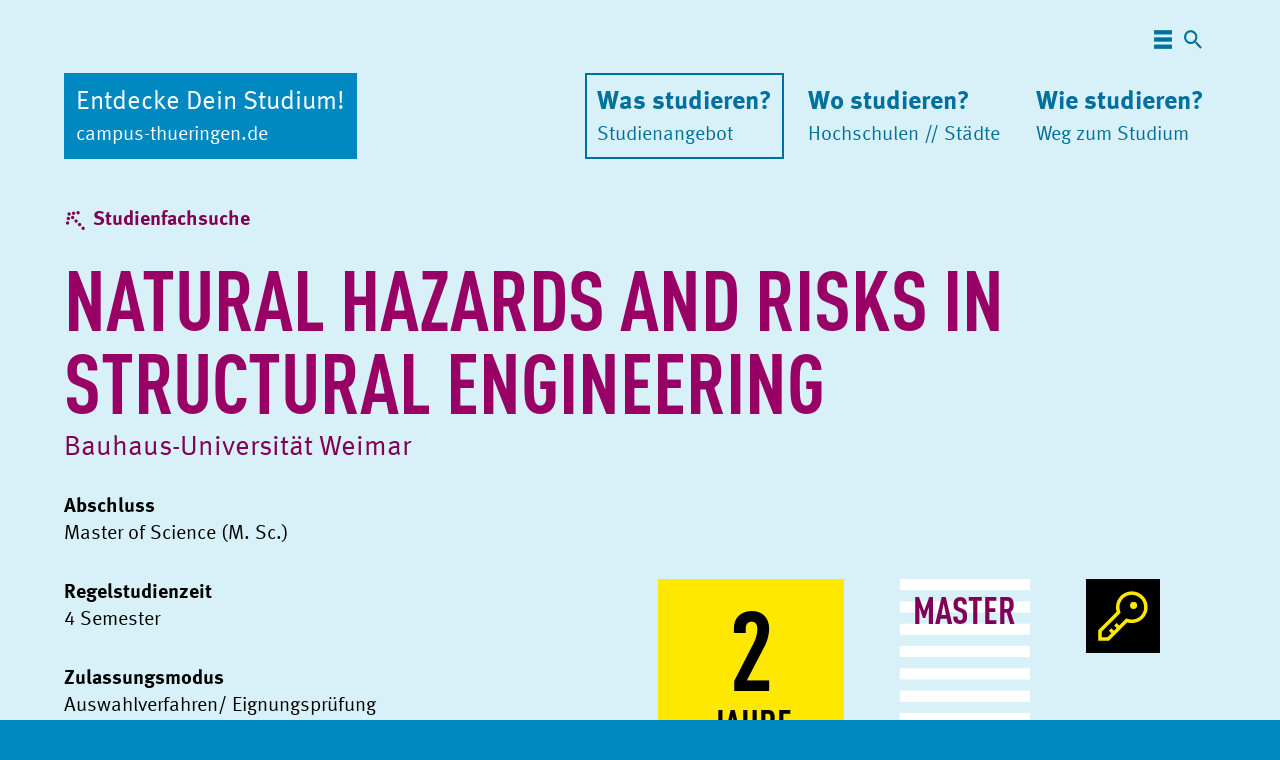

--- FILE ---
content_type: text/html; charset=utf-8
request_url: https://campus-thueringen.de/studienwahl/sg/natural_hazards_and_risks_in_str-952.html
body_size: 16056
content:
<!DOCTYPE html><html class="no-js" lang="de"><head><title>Natural Hazards and Risks in Structural Engineering | Entdecke Dein Studium! campus-thueringen.de</title><meta charset="utf-8"><meta name="description" content="Campus Thüringen bietet aktuelle Informationen rund um Studienwahl, Studiengangssuche und -finanzierung insbesondere im Freistaat Thüringen."><meta name="generator" content="Akira CMS, https://akira-cms.de/"><meta name="viewport" content="width=device-width, initial-scale=1"><meta name="referrer" content="no-referrer"><link rel="shortcut icon" href="/favicon.ico"><!-- getSocialMetaTags() -->
		<meta property="og:title" content="Natural Hazards and Risks in Structural Engineering">
<meta name="twitter:title" content="Natural Hazards and Risks in Structural Engineering">
<meta property="og:url" content="https://campus-thueringen.de/studienwahl/sg/">
<meta property="og:type" content="article">
<link rel="image_src" href="https://campus-thueringen.de/getmedia.php/_media/corona/202102/554v0-orig.png?w=1200">
<meta property="og:image" content="https://campus-thueringen.de/getmedia.php/_media/corona/202102/554v0-orig.png?w=1200">
<meta property="og:image:width" content="1200">
<meta property="og:image:height" content="522">
<meta property="og:image:type" content="image/png">
<meta property="og:image:alt" content="campus-thueringen.de | social share image">
<meta property="og:site_name" content="Entdecke Dein Studium! campus-thueringen.de">
<meta property="og:locale" content="de_DE">
<meta name="twitter:card" content="summary_large_image">
<meta name="twitter:image" content="https://campus-thueringen.de/getmedia.php/_media/corona/202102/554v0-orig.png">
<!-- getSocialMetaTags() fin -->
<!-- additionalHeadContent[00] -->

					<link rel="preload" as="font" href="../../_templates/AkiraCampus21WebsiteTempl/_fonts/3f7ccbcc-9890-48b7-9359-92a621a6d41d.woff2" type="font/woff2" crossorigin>
					<link rel="preload" as="font" href="../../_templates/AkiraCampus21WebsiteTempl/_fonts/afc44321-9b59-4a13-9352-2ceca0a144b6.woff2" type="font/woff2" crossorigin>
			<link rel="stylesheet" href="../../_templates/AkiraCampus21WebsiteTempl/_styles/campus.min.css?118">
			<base target="_top">
			<script>(function(H){H.className=H.className.replace(/\bno-js\b/,'js')})(document.documentElement)</script>
<!-- additionalHeadContent[canonical] -->
<link rel="canonical" href="https://campus-thueringen.de/studienwahl/sg/natural_hazards_and_risks_in_str-952.html"></head><body data-theme="was"><svg version="1.1" xmlns="http://www.w3.org/2000/svg" style="display:none;">
					<symbol id="brand_facebook" viewbox="0 0 32 32">
						<rect x="0" y="0" width="32" height="32" style="fill:none;"/>
						<path d="M29,16.032C29,8.856 23.176,3.032 16,3.032C8.824,3.032 3,8.856 3,16.032C3,22.324 7.472,27.563 13.4,28.772L13.4,19.932L10.8,19.932L10.8,16.032L13.4,16.032L13.4,12.782C13.4,10.273 15.441,8.232 17.95,8.232L21.2,8.232L21.2,12.132L18.6,12.132C17.885,12.132 17.3,12.717 17.3,13.432L17.3,16.032L21.2,16.032L21.2,19.932L17.3,19.932L17.3,28.967C23.865,28.317 29,22.779 29,16.032Z" style="fill-rule:nonzero;"/>
					</symbol>
					<symbol id="brand_instagram" viewbox="0 0 32 32">
						<rect x="0" y="0" width="32" height="32" style="fill:none;"/>
						<path d="M16.003,9.335C12.314,9.335 9.338,12.311 9.338,16C9.338,19.689 12.314,22.665 16.003,22.665C19.692,22.665 22.667,19.689 22.667,16C22.667,12.311 19.692,9.335 16.003,9.335ZM16.003,20.333C13.619,20.333 11.67,18.39 11.67,16C11.67,13.61 13.613,11.667 16.003,11.667C18.393,11.667 20.336,13.61 20.336,16C20.336,18.39 18.387,20.333 16.003,20.333ZM24.495,9.063C24.495,9.927 23.799,10.617 22.94,10.617C22.076,10.617 21.386,9.921 21.386,9.063C21.386,8.204 22.082,7.508 22.94,7.508C23.799,7.508 24.495,8.204 24.495,9.063ZM28.909,10.64C28.81,8.558 28.334,6.714 26.809,5.194C25.289,3.674 23.445,3.199 21.362,3.094C19.216,2.972 12.784,2.972 10.638,3.094C8.561,3.193 6.717,3.668 5.191,5.188C3.666,6.708 3.196,8.552 3.091,10.635C2.97,12.781 2.97,19.213 3.091,21.36C3.19,23.442 3.666,25.286 5.191,26.806C6.717,28.326 8.555,28.801 10.638,28.906C12.784,29.028 19.216,29.028 21.362,28.906C23.445,28.807 25.289,28.332 26.809,26.806C28.329,25.286 28.804,23.442 28.909,21.36C29.03,19.213 29.03,12.787 28.909,10.64ZM26.136,23.662C25.684,24.799 24.808,25.675 23.665,26.133C21.954,26.812 17.894,26.655 16.003,26.655C14.112,26.655 10.046,26.806 8.341,26.133C7.204,25.681 6.328,24.805 5.87,23.662C5.191,21.951 5.348,17.891 5.348,16C5.348,14.109 5.197,10.043 5.87,8.338C6.322,7.201 7.198,6.325 8.341,5.867C10.052,5.188 14.112,5.345 16.003,5.345C17.894,5.345 21.96,5.194 23.665,5.867C24.802,6.319 25.678,7.195 26.136,8.338C26.815,10.049 26.658,14.109 26.658,16C26.658,17.891 26.815,21.957 26.136,23.662Z" style="fill-rule:nonzero;"/>
					</symbol>
					<symbol id="brand_linkedin" viewbox="0 0 32 32">
						<rect x="0" y="0" width="32" height="32" style="fill:none;"/>
						<path d="M23.58,3H8.42A5.42,5.42,0,0,0,3,8.42V23.58A5.42,5.42,0,0,0,8.42,29H23.58A5.42,5.42,0,0,0,29,23.58V8.42A5.42,5.42,0,0,0,23.58,3ZM11.67,23.58H8.42V11.67h3.25ZM10,10.29a1.91,1.91,0,1,1,1.9-1.91A1.9,1.9,0,0,1,10,10.29ZM24.67,23.58H21.42V17.51c0-3.65-4.34-3.37-4.34,0v6.07H13.83V11.67h3.25v1.91c1.52-2.8,7.59-3,7.59,2.68Z"/>
					</symbol>
					<symbol id="brand_tiktok" viewbox="0 0 32 32">
						<rect x="0" y="0" width="32" height="32" style="fill:none;"/>
						<path d="M23.93,8.22a7.14,7.14,0,0,1-1.26-1.07,6.31,6.31,0,0,1-1.49-3.06h0A4.08,4.08,0,0,1,21.12,3H16.64V20.27A5.06,5.06,0,0,1,16.43,22a3.52,3.52,0,0,1-1.95,2.15,3.61,3.61,0,0,1-3.34-.08h0l-.46-.27A3.78,3.78,0,0,1,14,17.16V13.65h0v-1a7.89,7.89,0,0,0-2.52,0,7.55,7.55,0,0,0-1.62.48,8.08,8.08,0,0,0-2.28,1.35,8.77,8.77,0,0,0-1.93,2.36,8.15,8.15,0,0,0-1,3.75,9,9,0,0,0,.48,3h0l0,0,0,.07,0-.06A9,9,0,0,0,6.38,25.8a16.73,16.73,0,0,0,2,1.83A8.4,8.4,0,0,0,12.91,29a8.22,8.22,0,0,0,3.41-.75,8.54,8.54,0,0,0,2.76-2.06,8.88,8.88,0,0,0,1.51-2.49,9.46,9.46,0,0,0,.54-2.85V11.7l.78.5a10.34,10.34,0,0,0,2.68,1.1,15.61,15.61,0,0,0,2.74.38V9.24a4.9,4.9,0,0,1-1.91-.3A9.26,9.26,0,0,1,23.93,8.22Z"/>
					</symbol>
					<symbol id="brand_twitter" viewbox="0 0 32 32">
						<rect x="0" y="0" width="32" height="32" style="fill:none;"/>
						<path d="M26.327,10.704C26.344,10.935 26.344,11.166 26.344,11.397C26.344,18.442 20.982,26.558 11.183,26.558C8.164,26.558 5.359,25.684 3,24.166C3.429,24.216 3.841,24.232 4.287,24.232C6.778,24.232 9.071,23.391 10.902,21.956C8.56,21.906 6.596,20.372 5.92,18.26C6.25,18.31 6.58,18.343 6.926,18.343C7.405,18.343 7.883,18.277 8.329,18.161C5.887,17.666 4.056,15.522 4.056,12.931L4.056,12.865C4.765,13.261 5.59,13.509 6.464,13.542C5.029,12.585 4.089,10.952 4.089,9.104C4.089,8.114 4.353,7.207 4.815,6.415C7.438,9.648 11.381,11.76 15.802,11.991C15.72,11.595 15.67,11.183 15.67,10.77C15.67,7.834 18.046,5.442 20.999,5.442C22.533,5.442 23.919,6.085 24.892,7.124C26.096,6.893 27.251,6.448 28.274,5.838C27.878,7.075 27.037,8.114 25.931,8.774C27.004,8.659 28.043,8.362 29,7.949C28.274,9.005 27.367,9.945 26.327,10.704Z" style="fill-rule:nonzero;"/>
					</symbol>
					<symbol id="brand_x" viewbox="0 0 32 32">
						<rect x="0" y="0" width="32" height="32" style="fill:none;"/>
						<path d="M23.54,4.26h3.99l-8.75,9.96,10.22,13.52h-8.02l-6.28-8.21-7.19,8.21h-3.99l9.27-10.66L3,4.26h8.22l5.67,7.5,6.65-7.5ZM22.15,25.4h2.21L10.06,6.51h-2.37l14.46,18.89Z"/>
					</symbol>
					<symbol id="brand_vimeo" viewbox="0 0 32 32">
						<rect x="0" y="0" width="32" height="32" style="fill:none;"/>
						<path d="M28.988,9.952C28.872,12.483 27.108,15.947 23.684,20.346C20.149,24.943 17.16,27.241 14.711,27.241C13.197,27.241 11.914,25.842 10.864,23.045C8.821,15.547 7.95,11.154 6.262,11.154C6.064,11.154 5.385,11.566 4.219,12.378L3,10.8C5.995,8.171 8.856,5.246 10.649,5.083C12.674,4.886 13.916,6.273 14.386,9.233C16.052,19.766 16.789,21.356 19.818,16.586C20.904,14.868 21.49,13.562 21.571,12.662C21.85,9.999 19.493,10.179 17.897,10.863C19.174,6.679 21.617,4.648 25.221,4.764C27.879,4.834 29.139,6.569 28.988,9.952Z" style="fill-rule:nonzero;"/>
					</symbol>
					<symbol id="brand_whatsapp" viewbox="0 0 32 32">
						<rect x="0" y="0" width="32" height="32" style="fill:none;"/>
						<path d="M25.106,6.778C22.674,4.341 19.436,3 15.994,3C8.891,3 3.11,8.78 3.11,15.884C3.11,18.153 3.702,20.37 4.828,22.326L3,29L9.831,27.207C11.711,28.234 13.829,28.774 15.988,28.774L15.994,28.774C23.092,28.774 29,22.993 29,15.89C29,12.448 27.538,9.216 25.106,6.778ZM15.994,26.603C14.067,26.603 12.181,26.087 10.539,25.112L10.15,24.879L6.099,25.942L7.179,21.989L6.923,21.583C5.85,19.877 5.287,17.909 5.287,15.884C5.287,9.982 10.092,5.176 16,5.176C18.861,5.176 21.548,6.291 23.568,8.316C25.587,10.342 26.829,13.029 26.824,15.89C26.824,21.798 21.896,26.603 15.994,26.603ZM21.867,18.583C21.548,18.42 19.964,17.642 19.668,17.538C19.372,17.428 19.157,17.375 18.942,17.7C18.728,18.025 18.112,18.745 17.921,18.966C17.735,19.18 17.544,19.209 17.225,19.047C15.333,18.101 14.091,17.358 12.843,15.217C12.512,14.648 13.174,14.688 13.789,13.458C13.893,13.243 13.841,13.058 13.76,12.895C13.679,12.733 13.034,11.148 12.767,10.504C12.506,9.877 12.239,9.964 12.042,9.953C11.856,9.941 11.642,9.941 11.427,9.941C11.212,9.941 10.864,10.022 10.568,10.342C10.272,10.667 9.442,11.444 9.442,13.029C9.442,14.613 10.597,16.145 10.754,16.36C10.916,16.575 13.023,19.825 16.255,21.223C18.298,22.105 19.099,22.181 20.121,22.03C20.742,21.937 22.024,21.252 22.291,20.498C22.558,19.743 22.558,19.099 22.477,18.966C22.401,18.821 22.187,18.739 21.867,18.583Z" style="fill-rule:nonzero;"/>
					</symbol>
					<symbol id="brand_youtube" viewbox="0 0 32 32">
						<rect x="0" y="0" width="32" height="32" style="fill:none;"/>
						<path d="M28.457,9.72C28.158,8.594 27.277,7.707 26.158,7.406C24.13,6.859 16,6.859 16,6.859C16,6.859 7.87,6.859 5.842,7.406C4.723,7.707 3.842,8.594 3.543,9.72C3,11.761 3,16.018 3,16.018C3,16.018 3,20.276 3.543,22.317C3.842,23.443 4.723,24.293 5.842,24.594C7.87,25.141 16,25.141 16,25.141C16,25.141 24.13,25.141 26.158,24.594C27.277,24.293 28.158,23.443 28.457,22.317C29,20.276 29,16.018 29,16.018C29,16.018 29,11.761 28.457,9.72ZM13.341,19.884L13.341,12.153L20.136,16.019L13.341,19.884Z" style="fill-rule:nonzero;"/>
					</symbol>
					<symbol id="get_app" viewbox="0 0 32 32">
						<rect x="0" y="0" width="32" height="32" style="fill:none;"/>
						<path d="M26.706,12.176L20.588,12.176L20.588,3L11.412,3L11.412,12.176L5.294,12.176L16,22.882L26.706,12.176ZM5.294,25.941L5.294,29L26.706,29L26.706,25.941L5.294,25.941Z" style="fill-rule:nonzero;"/>
					</symbol>
					<symbol id="info" viewbox="0 0 32 32">
						<rect x="0" y="0" width="32" height="32" style="fill:none;"/>
						<path d="M16,2 C23.728,2 30,8.272 30,16 C30,23.728 23.728,30 16,30 C8.272,30 2,23.728 2,16 C2,8.272 8.272,2 16,2 Z M18,24 L18,14 L14,14 L14,24 L18,24 Z M18,12 L18,8 L14,8 L14,12 L18,12 Z"></path>
					</symbol>
					<symbol id="menu" viewbox="0 0 32 32">
						<rect x="0" y="0" width="32" height="32" style="fill:none;"/>
						<rect x="3" y="3" width="26" height="6"/><rect x="3" y="23" width="26" height="6"/><rect x="3" y="13" width="26" height="6"/>
					</symbol>
					<symbol id="search" viewbox="0 0 32 32">
						<rect x="0" y="0" width="32" height="32" style="fill:none;"/>
						<path d="M21.582,19.352L20.408,19.352L19.991,18.951C21.448,17.256 22.325,15.056 22.325,12.663C22.325,7.326 17.999,3 12.663,3C7.326,3 3,7.326 3,12.663C3,17.999 7.326,22.325 12.663,22.325C15.056,22.325 17.256,21.448 18.951,19.991L19.352,20.408L19.352,21.582L26.785,29L29,26.785L21.582,19.352ZM12.663,19.352C8.961,19.352 5.973,16.364 5.973,12.663C5.973,8.961 8.961,5.973 12.663,5.973C16.364,5.973 19.352,8.961 19.352,12.663C19.352,16.364 16.364,19.352 12.663,19.352Z" style="fill-rule:nonzero;"/>
					</symbol></svg>
			<div class="ct21-back" id="top">
				<header>
					<div class="container">
						<a class="visually-hidden-focusable" href="#contentMain">zum Inhalt</a>
						<nav class="ct21-nav-main default" aria-label="Hauptnavigation">
							<ul class="ct21-service">
								<li>
									<button class="btn" data-name="ct21JsBtnSitemapOpen">
										<span class="wrapper" aria-hidden="true">
											<svg class="icon">
												<use xlink:href="#menu"></use>
											</svg>
											<svg class="icon">
												<use xlink:href="#search"></use>
											</svg>
										</span>
										<span class="icon-lbl-invisible">Navigation und Suche</span>
									</button>
								</li>
							</ul>
				<ul class="ct21-brand">
					<li>
						<a class="btn btn-brand" href="../../">
							<span class="lbl-main">Entdecke Dein Studium!</span>
							<span class="lbl-sub">campus-thueringen.de</span>
						</a>
					</li>
				</ul>
				<ul class="ct21-topics">
					<li class="current-parent">
						<a class="btn" href="../../studienwahl/">
							<span class="lbl-main">Was studieren?</span>
							<span class="lbl-sub">Studienangebot</span>
						</a>
					</li>
					<li>
						<a class="btn" href="../../hochschulen-in-thueringen/">
							<span class="lbl-main">Wo studieren?</span>
							<span class="lbl-sub">
								Hochschulen
								<span class="sr-only">und</span>
								<span aria-hidden="true"> //</span> 
								Städte
							</span>
						</a>
					</li>
					<li>
						<a class="btn" href="../../studieren-in-thueringen/">
							<span class="lbl-main">Wie studieren?</span>
							<span class="lbl-sub">Weg zum Studium</span>
						</a>
					</li>
				</ul>
						</nav>
					</div>
				</header>
				<main id="contentMain">
					<div class="container">
				<p class="ct21-nav-back"><a href="../../studienwahl/">Studienfachsuche</a></p>
					<h1 class="size-60c">Natural Hazards and Risks in Structural Engineering</h1><!-- Livesystem: HSK-Server wird abgefragt (cacheAge=202693) -->
					<p class="lead"><a class="lnk-deco-hover" href="../../hochschulen-in-thueringen/bauhaus-universitaet-weimar/">Bauhaus-Uni­ver­si­tät Weimar</a></p>
					<div class="ct21-header-course-dtl">
						<div class="txt">
						<h2 class="sr-only">Basisdaten</h2>
						<dl>
							<dt>Abschluss</dt>
							<dd>Master of Science (M. Sc.)</dd>
							<dt>Regelstudienzeit</dt>
							<dd>4 Semester</dd>
							<dt>Zulassungsmodus</dt>
							<dd>Auswahlverfahren/ Eignungsprüfung</dd>
							<dt>Studienform</dt>
							<dd>Vollzeitstudium; Internationaler Studiengang; grundständiges Studium</dd>
							<dt>Studienbeginn</dt>
							<dd>nur Wintersemester</dd>
						</dl>
						</div>
						<div class="pic" role="presentation">
							<ul>
								<li class="canvas ar1by1">
									<div class="wrapper">
					<svg width="100%" height="100%" viewbox="0 0 100 100" style="background-color:#ffe800;">
						<title>Regelstudienzeit</title>
						<text x="50%" y="60" text-anchor="middle" font-size="60px">2</text>
						<text x="50%" y="85" text-anchor="middle" font-size="20px">Jahre</text>
					</svg>
									</div>
								</li>
								<li class="canvas ar1by1">
									<div class="wrapper">
				<svg width="100%" height="100%" viewbox="0 0 100 100">
					<title>Abschluss</title>
					<rect x="30" y="0" width="70" height="6" fill="#ffffff"></rect>
					<rect x="30" y="12" width="70" height="6" fill="#ffffff"></rect>
					<rect x="30" y="24" width="70" height="6" fill="#ffffff"></rect>
					<rect x="30" y="36" width="70" height="6" fill="#ffffff"></rect>
					<rect x="30" y="48" width="70" height="6" fill="#ffffff"></rect>
					<rect x="30" y="60" width="70" height="6" fill="#ffffff"></rect>
					<rect x="30" y="72" width="70" height="6" fill="#ffffff"></rect>
					<text x="65" y="24" text-anchor="middle" font-size="20px" fill="#800055">Master</text>
				</svg>
									</div>
								</li>
								<li class="canvas ar1by1">
									<div class="wrapper">
							<svg width="40%" height="40%" viewBox="-5 -5 42 42" style="background-color:#000000;">
								<title>zugangsbeschränkt</title>
								<path d="M21,2a8.9977,8.9977,0,0,0-8.6119,11.6118L2,24v6H8L18.3881,19.6118A9,9,0,1,0,21,2Zm0,16a7.0125,7.0125,0,0,1-2.0322-.3022L17.821,17.35l-.8472.8472-3.1811,3.1812L12.4141,20,11,21.4141l1.3787,1.3786-1.5859,1.586L9.4141,23,8,24.4141l1.3787,1.3786L7.1716,28H4V24.8284l9.8023-9.8023.8472-.8474-.3473-1.1467A7,7,0,1,1,21,18Z" fill="#ffe800"/>
								<circle cx="22" cy="10" r="2" fill="#ffe800"/>
							</svg>
									</div>
								</li>
								<li class="canvas ar1by1">
									<div class="wrapper">
						<svg width="100%" height="100%" viewbox="0 -30 130 130">
							<title>nur Vollzeitstudium</title>
							<circle cx="50" cy="50" r="48" stroke-width="4" stroke="#ffffff" fill="white" />
							<text x="50" y="46" text-anchor="middle" font-size="26px" fill="#800055">full</text>
							<text x="50" y="54" text-anchor="middle" font-size="26px" fill="#800055" dominant-baseline="hanging">time</text>
						</svg>
									</div>
								</li>
								<li class="canvas ar1by1">
									<div class="wrapper">
						<svg width="100%" height="100%" viewbox="0 0 100 100">
							<title>Studienbeginn: nur Wintersemester</title>
							<path d="M0 99 L 0 0 L 99 0 Z" fill="#990066"/>
							<g transform="translate(12 12) scale(1.25 1.25)"><title>Winter</title><path d="M21.4148,12H28V10H23.4148l4.5857-4.5854L26.5864,4,22,8.5869V4H20v6.5869L18.5867,12H17V8H15v4H13.4133L12,10.5869V4H10V8.5869L5.4136,4,4,5.4146,8.5852,10H4v2h6.5852L12,13.415V15H8v2h4v1.5869L10.5867,20H4v2H8.5867L4,26.5864l1.4141,1.4141L10,23.415V28h2V21.415L13.4148,20H15v4h2V20h1.5852L20,21.415V28h2V23.415l4.5854,4.5855L28,26.5864,23.4133,22H28V20H21.4133L20,18.5869V17h4V15H20V13.415ZM18,18H14V14h4Z" fill="#d8f1f8"/></g>
						</svg>
									</div>
								</li>
							</ul>
						</div>
					</div>
					<hr>
					<nav class="ct21-nav-anchor" aria-label="Sprunglinks auf dieser Seite">
						<details>
							<summary class="btn btn-sub">Auf dieser Seite</summary>
							<ul>
						<li>
							<a href="#SECT1">Info + Kontakt</a>
						</li>
						<li>
							<a href="#SECT5">mehr an dieser Hochschule</a>
						</li>
						<li>
							<a href="#SECT6">mehr der gleichen Fächergruppe</a>
						</li>
							</ul>
						</details>
					</nav>
						<div id="SECT1" class="row">
								<div class="varbox max-half">
									<div class="frame">
										<h2 class="sr-only">Weitere Angaben</h2>
										<div class="copy mt">
						<p><strong>Studienfelder:</strong> Bauingenieurwesen</p>
							<p><strong>Unterrichtssprache:</strong> Englisch<p class="lnk-extern"><a href="https://www.uni-weimar.de/de/bauingenieurwesen/studium/master-of-science/natural-hazards-and-risks-in-structural-engineering/">Informationen zu diesem Studienangebot</a></p>
										</div>
									</div>
								</div>
								<div class="varbox max-half">
									<div class="frame">
										<h2 class="sr-only">Kontakte</h2>
										<div class="copy mt">
						<strong>Fragen zu diesem Fach:</strong><br>
						<address>Fachstudienberatung Natural Hazards and Risks in Structural Engineering<br>Dr.-Ing. Silke Beinersdorf<br><a href="mailto:nhre@bauing.uni-weimar.de">nhre@bauing.uni-weimar.de</a><br><a href="tel:03643584568">Telefon: 03643584568</a>
						</address>
										</div>
									</div>
								</div>
						</div>
					<hr>
					<div class="row f-jc-center f-ai-center">
								<div class="ct21-floaty">
				<div class="ct21-card">
					<a class="canvas ar16by9 fto default" href="../../hochschulen-in-thueringen/bauhaus-universitaet-weimar/" style="background-image:url(../../getmedia.php/_media/corona/202004/84v0-orig.jpg?s=third);">
						<div class="wrapper">
					<div class="txt">
						<h3 class="size-md"><span>Bauhaus-Uni­ver­si­tät Weimar</span></h3>
					</div>
							<div class="nfo">
								<p>Bild: Thomas Müller</p>
							</div>
						</div>
					</a>
				</div>
								</div>
									<div class="ct21-floaty">
				<div class="ct21-card">
					<a class="canvas ar16by9 fto default" href="../../hochschulen-in-thueringen/weimar/" style="background-image:url(../../getmedia.php/_media/corona/202103/598v0-orig.jpg?s=third);">
						<div class="wrapper">
					<div class="txt">
						<h3 class="size-xl"><span>Weimar</span></h3>
					</div>
							<div class="nfo">
								<p>Bild: Jens Hauspurg</p>
							</div>
						</div>
					</a>
				</div></div>
							<div id="SECT5" class="ct21-floaty">
			<div class="ct21-panel-courses">
				<div class="head">
					<h2>Mehr an der Bauhaus-Universität Weimar</h2>
				</div>
				<div class="body">
					<div class="wrapper">
						<p><strong>24 Angebote (weiterführend):</strong></p>
						<ul>
							<li>
				<a href="../../studienwahl/sg/architektur-804.html"><mark>Architektur</mark> <mark class="alt">Master</mark></a></li><li>
				<a href="../../studienwahl/sg/bauingenieurwesen_konstruktiver_-748.html"><mark>Bauingenieurwesen - Konstruktiver Ingenieurbau</mark> <mark class="alt">Master</mark></a></li><li>
				<a href="../../studienwahl/sg/bauphysik-904.html"><mark>Bauphysik</mark> <mark class="alt">Master</mark></a></li><li>
				<a href="../../studienwahl/sg/baustoffingenieurwissenschaft-930.html"><mark>Baustoffingenieurwissenschaft</mark> <mark class="alt">Master</mark></a></li><li>
				<a href="../../studienwahl/sg/computer_science_for_digital_med-1022.html"><mark>Computer Science for Digital Media</mark> <mark class="alt">Master</mark></a></li><li>
				<a href="../../studienwahl/sg/digital_engineering-1036.html"><mark>Digital Engineering</mark> <mark class="alt">Master of Science</mark></a></li><li>
				<a href="../../studienwahl/sg/digital_technologies_in_architec-767.html"><mark>Digital Technologies in Architecture and Design (M. Sc.)</mark> <mark class="alt">Master</mark></a></li><li>
				<a href="../../studienwahl/sg/european_urban_studies-738.html"><mark>European Urban Studies</mark> <mark class="alt">Master</mark></a></li><li>
				<a href="../../studienwahl/sg/filmkulturen_extended_cinema-1117.html"><mark>Filmkulturen - Extended Cinema</mark> <mark class="alt">Master</mark></a></li><li>
				<a href="../../studienwahl/sg/human_computer_interaction-999.html"><mark>Human-Computer Interaction</mark> <mark class="alt">Master</mark></a></li><li>
				<a href="../../studienwahl/sg/integrated_urban_development_and-1001.html"><mark>Integrated Urban Development and Design</mark> <mark class="alt">Master</mark></a></li><li>
				<a href="../../studienwahl/sg/management_im_bauwesen-1035.html"><mark>Management im Bauwesen</mark> <mark class="alt">Master of Business Administration</mark></a></li><li>
				<a href="../../studienwahl/sg/management_bau_immobilien_infras-742.html"><mark>Management [Bau Immobilien Infrastruktur]</mark> <mark class="alt">Master</mark></a></li><li>
				<a href="../../studienwahl/sg/mediaecologies-1725.html"><mark>MediaEcologies</mark> <mark class="alt">Master of Arts</mark></a></li><li>
				<a href="../../studienwahl/sg/medienkunst_mediengestaltung-836.html"><mark>Medienkunst/ Mediengestaltung</mark> <mark class="alt">Master</mark></a></li><li>
				<a href="../../studienwahl/sg/medienmanagement-839.html"><mark>Medienmanagement</mark> <mark class="alt">Master</mark></a></li><li>
				<a href="../../studienwahl/sg/medienwissenschaft-937.html"><mark>Medienwissenschaft</mark> <mark class="alt">Master</mark></a></li><li>
				<a href="../../studienwahl/sg/natural_hazards_and_risks_in_str-952.html"><mark>Natural Hazards and Risks in Structural Engineering</mark> <mark class="alt">Master</mark></a></li><li>
				<a href="../../studienwahl/sg/nutzerorientierte_bausanierung-1031.html"><mark>Nutzerorientierte Bausanierung</mark> <mark class="alt">Master of Science</mark></a></li><li>
				<a href="../../studienwahl/sg/produktdesign-872.html"><mark>Produktdesign</mark> <mark class="alt">Master</mark></a></li><li>
				<a href="../../studienwahl/sg/umweltingenieurwissenschaften-743.html"><mark>Umweltingenieurwissenschaften</mark> <mark class="alt">Master</mark></a></li><li>
				<a href="../../studienwahl/sg/urbanistik-941.html"><mark>Urbanistik</mark> <mark class="alt">Master</mark></a></li><li>
				<a href="../../studienwahl/sg/visuelle_kommunikation-873.html"><mark>Visuelle Kommunikation</mark> <mark class="alt">Master</mark></a></li><li>
				<a href="../../studienwahl/sg/wasser_und_umwelt-739.html"><mark>Wasser und Umwelt</mark> <mark class="alt">Master</mark></a></li>
						</ul>
					</div>
				</div>
				<p><a class="btn btn-more" href="../../studienwahl/">Studienfachsuche</a></p>
			</div>
							</div>
							<div id="SECT6" class="ct21-floaty">
			<div class="ct21-panel-courses">
				<div class="head">
					<h2>Mehr aus der gleichen Fächergruppe</h2>
				</div>
				<div class="body">
					<div class="wrapper">
						<p><strong>74 Angebote (Ingenieurwissenschaften):</strong></p>
						<ul>
							<li>
				<a href="../../studienwahl/sg/angewandte_kunststofftechnik-955.html"><mark>Angewandte Kunststofftechnik</mark> <mark class="alt">Hochschule Schmalkalden // Master</mark></a></li><li>
				<a href="../../studienwahl/sg/angewandtes_bauprojektmanagement-1718.html"><mark>Angewandtes Bauprojektmanagement - Building Information Modeling</mark> <mark class="alt">IU Internationale Hochschule // Master of Arts</mark></a></li><li>
				<a href="../../studienwahl/sg/angewandtes_bauprojektmanagement-1714.html"><mark>Angewandtes Bauprojektmanagement - Quartiersentwicklung</mark> <mark class="alt">IU Internationale Hochschule // Master of Arts</mark></a></li><li>
				<a href="../../studienwahl/sg/architektur-804.html"><mark>Architektur</mark> <mark class="alt">Bauhaus-Universität Weimar // Master</mark></a></li><li>
				<a href="../../studienwahl/sg/architektur-840.html"><mark>Architektur</mark> <mark class="alt">Fachhochschule Erfurt // Master</mark></a></li><li>
				<a href="../../studienwahl/sg/architektur_noch_nicht_kammerfae-1508.html"><mark>Architektur (noch nicht kammerfähig)</mark> <mark class="alt">IU Internationale Hochschule // Master of Arts</mark></a></li><li>
				<a href="../../studienwahl/sg/bauingenieurwesen-745.html"><mark>Bauingenieurwesen</mark> <mark class="alt">Fachhochschule Erfurt // Master</mark></a></li><li>
				<a href="../../studienwahl/sg/bauingenieurwesen_konstruktiver_-748.html"><mark>Bauingenieurwesen - Konstruktiver Ingenieurbau</mark> <mark class="alt">Bauhaus-Universität Weimar // Master</mark></a></li><li>
				<a href="../../studienwahl/sg/bauphysik-904.html"><mark>Bauphysik</mark> <mark class="alt">Bauhaus-Universität Weimar // Master</mark></a></li><li>
				<a href="../../studienwahl/sg/baustoffingenieurwissenschaft-930.html"><mark>Baustoffingenieurwissenschaft</mark> <mark class="alt">Bauhaus-Universität Weimar // Master</mark></a></li><li>
				<a href="../../studienwahl/sg/biomedical_engineering_by_resear-1741.html"><mark>Biomedical Engineering by Research</mark> <mark class="alt">Technische Universität Ilmenau // Master</mark></a></li><li>
				<a href="../../studienwahl/sg/biomedizinische_technik-905.html"><mark>Biomedizinische Technik</mark> <mark class="alt">Technische Universität Ilmenau // Master</mark></a></li><li>
				<a href="../../studienwahl/sg/biotechnische_chemie-1018.html"><mark>Biotechnische Chemie</mark> <mark class="alt">Technische Universität Ilmenau // Master</mark></a></li><li>
				<a href="../../studienwahl/sg/chemie_energie_umwelt-963.html"><mark>Chemie-Energie-Umwelt</mark> <mark class="alt">Friedrich-Schiller-Universität Jena // Master of Science</mark></a></li><li>
				<a href="../../studienwahl/sg/communications_and_signal_proces-858.html"><mark>Communications and Signal Processing</mark> <mark class="alt">Technische Universität Ilmenau // Master</mark></a></li><li>
				<a href="../../studienwahl/sg/digital_engineering-1036.html"><mark>Digital Engineering</mark> <mark class="alt">Bauhaus-Universität Weimar // Master of Science</mark></a></li><li>
				<a href="../../studienwahl/sg/digital_technologies_in_architec-767.html"><mark>Digital Technologies in Architecture and Design (M. Sc.)</mark> <mark class="alt">Bauhaus-Universität Weimar // Master</mark></a></li><li>
				<a href="../../studienwahl/sg/elektrische_energiesysteme-922.html"><mark>Elektrische Energiesysteme</mark> <mark class="alt">Technische Universität Ilmenau // Master</mark></a></li><li>
				<a href="../../studienwahl/sg/elektrochemie_und_galvanotechnik-996.html"><mark>Elektrochemie und Galvanotechnik</mark> <mark class="alt">Technische Universität Ilmenau // Master</mark></a></li><li>
				<a href="../../studienwahl/sg/elektrotechnik_und_informationst-850.html"><mark>Elektrotechnik und Informationstechnik</mark> <mark class="alt">Hochschule Schmalkalden // Master</mark></a></li><li>
				<a href="../../studienwahl/sg/elektrotechnik_und_informationst-863.html"><mark>Elektrotechnik und Informationstechnik</mark> <mark class="alt">Technische Universität Ilmenau // Master</mark></a></li><li>
				<a href="../../studienwahl/sg/elektrotechnik_und_informationst-980.html"><mark>Elektrotechnik und Informationstechnik</mark> <mark class="alt">Hochschule Schmalkalden // Master</mark></a></li><li>
				<a href="../../studienwahl/sg/elektrotechnik_und_management-1007.html"><mark>Elektrotechnik und Management</mark> <mark class="alt">Hochschule Schmalkalden // Master</mark></a></li><li>
				<a href="../../studienwahl/sg/elektrotechnik_informationstechn-835.html"><mark>Elektrotechnik/ Informationstechnik</mark> <mark class="alt">Ernst-Abbe-Hochschule Jena // Master</mark></a></li><li>
				<a href="../../studienwahl/sg/engineering_management-1464.html"><mark>Engineering Management</mark> <mark class="alt">IU Internationale Hochschule // Master of Engineering</mark></a></li><li>
				<a href="../../studienwahl/sg/environmental_and_recycling_tech-1502.html"><mark>Environmental and Recycling Technology</mark> <mark class="alt">Hochschule Nordhausen // Master</mark></a></li><li>
				<a href="../../studienwahl/sg/erneuerbare_energien_management-977.html"><mark>Erneuerbare Energien Management</mark> <mark class="alt">Fachhochschule Erfurt // Master</mark></a></li><li>
				<a href="../../studienwahl/sg/european_urban_studies-738.html"><mark>European Urban Studies</mark> <mark class="alt">Bauhaus-Universität Weimar // Master</mark></a></li><li>
				<a href="../../studienwahl/sg/fahrzeugtechnik-906.html"><mark>Fahrzeugtechnik</mark> <mark class="alt">Technische Universität Ilmenau // Master</mark></a></li><li>
				<a href="../../studienwahl/sg/informatik-1504.html"><mark>Informatik</mark> <mark class="alt">IU Internationale Hochschule // Master of Science</mark></a></li><li>
				<a href="../../studienwahl/sg/innovation_and_entrepreneurship-1487.html"><mark>Innovation and Entrepreneurship</mark> <mark class="alt">IU Internationale Hochschule // Master of Arts</mark></a></li><li>
				<a href="../../studienwahl/sg/integrated_urban_development_and-1001.html"><mark>Integrated Urban Development and Design</mark> <mark class="alt">Bauhaus-Universität Weimar // Master</mark></a></li><li>
				<a href="../../studienwahl/sg/klinische_optometrie-1087.html"><mark>Klinische Optometrie</mark> <mark class="alt">Ernst-Abbe-Hochschule Jena // Master</mark></a></li><li>
				<a href="../../studienwahl/sg/landschaftsarchitektur-932.html"><mark>Landschaftsarchitektur</mark> <mark class="alt">Fachhochschule Erfurt // Master</mark></a></li><li>
				<a href="../../studienwahl/sg/laser_und_optotechnologien-936.html"><mark>Laser- und Optotechnologien</mark> <mark class="alt">Ernst-Abbe-Hochschule Jena // Master</mark></a></li><li>
				<a href="../../studienwahl/sg/management_bau_immobilien_infras-742.html"><mark>Management [Bau Immobilien Infrastruktur]</mark> <mark class="alt">Bauhaus-Universität Weimar // Master</mark></a></li><li>
				<a href="../../studienwahl/sg/maschinenbau-784.html"><mark>Maschinenbau</mark> <mark class="alt">Ernst-Abbe-Hochschule Jena // Master</mark></a></li><li>
				<a href="../../studienwahl/sg/maschinenbau-909.html"><mark>Maschinenbau</mark> <mark class="alt">Technische Universität Ilmenau // Master</mark></a></li><li>
				<a href="../../studienwahl/sg/maschinenbau_amp_kunststofftechn-851.html"><mark>Maschinenbau &amp; Kunststofftechnik</mark> <mark class="alt">Hochschule Schmalkalden // Master</mark></a></li><li>
				<a href="../../studienwahl/sg/maschinenbau_und_management-993.html"><mark>Maschinenbau und Management</mark> <mark class="alt">Hochschule Schmalkalden // Master</mark></a></li><li>
				<a href="../../studienwahl/sg/mechatronics-1038.html"><mark>Mechatronics</mark> <mark class="alt">Hochschule Nordhausen // Master</mark></a></li><li>
				<a href="../../studienwahl/sg/mechatronics_and_robotics-1096.html"><mark>Mechatronics and Robotics</mark> <mark class="alt">Hochschule Schmalkalden // Master</mark></a></li><li>
				<a href="../../studienwahl/sg/mechatronik-911.html"><mark>Mechatronik</mark> <mark class="alt">Technische Universität Ilmenau // Master</mark></a></li><li>
				<a href="../../studienwahl/sg/mechatronik-931.html"><mark>Mechatronik</mark> <mark class="alt">Ernst-Abbe-Hochschule Jena // Master</mark></a></li><li>
				<a href="../../studienwahl/sg/medieningenieurwissenschaften-913.html"><mark>Medieningenieurwissenschaften</mark> <mark class="alt">Technische Universität Ilmenau // Master</mark></a></li><li>
				<a href="../../studienwahl/sg/medizintechnik-842.html"><mark>Medizintechnik</mark> <mark class="alt">Ernst-Abbe-Hochschule Jena // Master</mark></a></li><li>
				<a href="../../studienwahl/sg/nachhaltige_gebaeude_und_energie-837.html"><mark>Nachhaltige Gebäude- und Energiesysteme</mark> <mark class="alt">Fachhochschule Erfurt // Master</mark></a></li><li>
				<a href="../../studienwahl/sg/natural_hazards_and_risks_in_str-952.html"><mark>Natural Hazards and Risks in Structural Engineering</mark> <mark class="alt">Bauhaus-Universität Weimar // Master</mark></a></li><li>
				<a href="../../studienwahl/sg/nutzerorientierte_bausanierung-1031.html"><mark>Nutzerorientierte Bausanierung</mark> <mark class="alt">Bauhaus-Universität Weimar // Master of Science</mark></a></li><li>
				<a href="../../studienwahl/sg/optometrie_ophthalmotechnologie_-834.html"><mark>Optometrie/ Ophthalmotechnologie/ Vision Science</mark> <mark class="alt">Ernst-Abbe-Hochschule Jena // Master</mark></a></li><li>
				<a href="../../studienwahl/sg/photonics-900.html"><mark>Photonics</mark> <mark class="alt">Friedrich-Schiller-Universität Jena // Master of Science</mark></a></li><li>
				<a href="../../studienwahl/sg/regenerative_energietechnik-979.html"><mark>Regenerative Energietechnik</mark> <mark class="alt">Technische Universität Ilmenau // Master</mark></a></li><li>
				<a href="../../studienwahl/sg/renewable_energy_systems-1084.html"><mark>Renewable Energy Systems</mark> <mark class="alt">Hochschule Nordhausen // Master</mark></a></li><li>
				<a href="../../studienwahl/sg/research_in_computer_and_systems-1746.html"><mark>Research in Computer and Systems Engineering</mark> <mark class="alt">Technische Universität Ilmenau // Master</mark></a></li><li>
				<a href="../../studienwahl/sg/scientific_instrumentation-779.html"><mark>Scientific Instrumentation</mark> <mark class="alt">Ernst-Abbe-Hochschule Jena // Master</mark></a></li><li>
				<a href="../../studienwahl/sg/stadt_und_raumplanung_positionen-950.html"><mark>Stadt- und Raumplanung_Positionen</mark> <mark class="alt">Fachhochschule Erfurt // Master</mark></a></li><li>
				<a href="../../studienwahl/sg/supply_chain_management-1403.html"><mark>Supply Chain Management</mark> <mark class="alt">IU Internationale Hochschule // Master of Arts</mark></a></li><li>
				<a href="../../studienwahl/sg/sustainable_engineering_of_infra-1509.html"><mark>Sustainable Engineering of Infrastructure</mark> <mark class="alt">Fachhochschule Erfurt // Master</mark></a></li><li>
				<a href="../../studienwahl/sg/technische_kybernetik_und_system-997.html"><mark>Technische Kybernetik und Systemtheorie</mark> <mark class="alt">Technische Universität Ilmenau // Master</mark></a></li><li>
				<a href="../../studienwahl/sg/technische_physik-923.html"><mark>Technische Physik</mark> <mark class="alt">Technische Universität Ilmenau // Master</mark></a></li><li>
				<a href="../../studienwahl/sg/umwelt_und_georessourcenmanageme-1094.html"><mark>Umwelt- und Georessourcenmanagement</mark> <mark class="alt">Friedrich-Schiller-Universität Jena // Master of Science</mark></a></li><li>
				<a href="../../studienwahl/sg/umweltingenieurwissenschaften-743.html"><mark>Umweltingenieurwissenschaften</mark> <mark class="alt">Bauhaus-Universität Weimar // Master</mark></a></li><li>
				<a href="../../studienwahl/sg/urbanistik-941.html"><mark>Urbanistik</mark> <mark class="alt">Bauhaus-Universität Weimar // Master</mark></a></li><li>
				<a href="../../studienwahl/sg/wasser_und_umwelt-739.html"><mark>Wasser und Umwelt</mark> <mark class="alt">Bauhaus-Universität Weimar // Master</mark></a></li><li>
				<a href="../../studienwahl/sg/werkstofftechnik_materials_engin-1105.html"><mark>Werkstofftechnik/ Materials Engineering</mark> <mark class="alt">Ernst-Abbe-Hochschule Jena // Master</mark></a></li><li>
				<a href="../../studienwahl/sg/werkstoffwissenschaft-915.html"><mark>Werkstoffwissenschaft</mark> <mark class="alt">Friedrich-Schiller-Universität Jena // Master of Science</mark></a></li><li>
				<a href="../../studienwahl/sg/werkstoffwissenschaft-916.html"><mark>Werkstoffwissenschaft</mark> <mark class="alt">Technische Universität Ilmenau // Master</mark></a></li><li>
				<a href="../../studienwahl/sg/wirtschaftsingenieur_in_nachhalt-918.html"><mark>Wirtschaftsingenieur:in Nachhaltige Logistik</mark> <mark class="alt">Fachhochschule Erfurt // Master</mark></a></li><li>
				<a href="../../studienwahl/sg/wirtschaftsingenieur_in_verkehrs-917.html"><mark>Wirtschaftsingenieur:in Verkehrswesen</mark> <mark class="alt">Fachhochschule Erfurt // Master</mark></a></li><li>
				<a href="../../studienwahl/sg/wirtschaftsingenieurwesen-833.html"><mark>Wirtschaftsingenieurwesen</mark> <mark class="alt">Hochschule Nordhausen // Master</mark></a></li><li>
				<a href="../../studienwahl/sg/wirtschaftsingenieurwesen-925.html"><mark>Wirtschaftsingenieurwesen</mark> <mark class="alt">Technische Universität Ilmenau // Master</mark></a></li><li>
				<a href="../../studienwahl/sg/wirtschaftsingenieurwesen-1085.html"><mark>Wirtschaftsingenieurwesen</mark> <mark class="alt">Ernst-Abbe-Hochschule Jena // Master</mark></a></li><li>
				<a href="../../studienwahl/sg/wirtschaftsingenieurwesen-1106.html"><mark>Wirtschaftsingenieurwesen</mark> <mark class="alt">Ernst-Abbe-Hochschule Jena // Master</mark></a></li><li>
				<a href="../../studienwahl/sg/wirtschaftspsychologie-1091.html"><mark>Wirtschaftspsychologie</mark> <mark class="alt">IU Internationale Hochschule // Master of Science</mark></a></li>
						</ul>
					</div>
				</div>
				<p><a class="btn btn-more" href="../../studienwahl/">Studienfachsuche</a></p>
			</div>
							</div>
					</div>
						<div class="ct21-helper">
				<div class="ct21-sharing d-js-only">
					<h2>Diese Seite teilen</h2>
					<div class="shariff" data-services="[&quot;facebook&quot;,&quot;linkedin&quot;,&quot;xing&quot;,&quot;whatsapp&quot;]" data-mail-url="mailto:"></div>
				</div>
							<nav class="ct21-nav-top" aria-label="Zum Seitenbeginn">
								<p><a class="btn btn-top" href="#top"><span>nach oben</span></a></p>
							</nav>
						</div>
					</div>
				</main>
			</div>
			<footer>
				<div class="container">
					<div class="wrapper">
						<div class="ct21-social">
							<nav class="ct21-nav-social" aria-label="Externe Plattformen und Ressourcen">
								<ul>
									<li>
										<a class="btn btn-blue-middle" href="https://study-in-thuringia.de">
											<span class="icon-lbl-visible">
												<strong class="lnk-extern">for international students</strong><br>
												<span class="text-xsmall" style="display:inline-block;">insights, tips and a free interactive self-study course on <br>
												study-in-thuringia.de</span>
											</span>
										</a>
									</li>
									<li>
										<a class="btn btn-blue-middle" href="../../material/">
											<span class="icon-lbl-visible">
												<strong>für Schulen&thinsp;/&thinsp;Beratungsstellen</strong><br>
												<span class="text-xsmall" style="display:inline-block;">Downloads und Material auf <br>
												campus-thueringen.de</span>
											</span>
										</a>
									</li>
									<li>
										<a class="btn btn-yellow" href="https://www.instagram.com/campusthueringen/">
											<svg class="icon" aria-hidden="true">
												<use xlink:href="#brand_instagram"></use>
											</svg>
											<span class="icon-lbl-visible">campusthueringen</span>
										</a>
									</li>
									<li>
										<a class="btn btn-yellow" href="https://www.youtube.com/channel/UC5xzFAhZbtb2v5gAGqt2-yA">
											<svg class="icon" aria-hidden="true">
												<use xlink:href="#brand_youtube"></use>
											</svg>
											<span class="icon-lbl-visible">campusthueringen</span>
										</a>
									</li>
								</ul>
							</nav>
						</div>
						<div class="ct21-legal">
							<nav class="ct21-nav-legal" aria-label="Rechtliches">
								<ul>
					<li>
						<a href="../../impressum/">Impressum</a>
					</li>
					<li>
						<a href="../../datenschutzerklaerung/">Datenschutz</a>
					</li>
					<li>
						<a href="../../erklaerung-zur-barrierefreiheit/">Barrierefreiheit</a>
					</li>
					<li>
						<a href="../../newsletter/">Newsletter</a>
					</li><li><a href="#" data-toggle="modal" data-target="#jsPrivacyModal2">Privatsphäre-Einstellungen</a></li>
								</ul>
							</nav>
							<div class="ct21-logo">
								<div class="wrapper-inner">
									<p>Offizielles Infoportal zum Studieren in Thüringen.</p>
									<a href="https://wirtschaft.thueringen.de/">
										<img src="../../getmedia.php/_media/corona/202502/723v0-orig.svg" alt="Thüringer Ministerium für Bildung, Wissenschaft und Kultur" width="504" height="69">
									</a>
								</div>
							</div>
						</div>
					</div>
				</div>
			</footer>
			<nav
				class="ct21-sitemap"
				id="ct21-sitemap"
				aria-label="Suche und Sitemap">

				<div class="ct21-stmp-wrapper">
					<div class="ct21-stmp-head">
						<div class="ct21-stmp-search" tabindex="-1">
							<form role="search" aria-label="Volltextsuche in der gesamten Website" action="../../suche/">
								<div class="wrapper">
									<div class="form-group">
										<label class="mr-2" for="searchKeyword">Stichwort</label>
										<input class="form-control" type="search" id="searchKeyword" name="searchKeyword" required minlength="3">
									</div>
								</div>
								<div class="wrapper">
									<div class="form-group">
										<input type="submit" class="btn btn-blue" value="suchen">
									</div>
								</div>
							</form>
						</div>
					</div>
					<div class="ct21-stmp-body-main">
						<ul class="ul-lvl1">
							<li class="hasnav">
								<div class="wrapper">
									<a href="../../" id="itm1">Entdecke Dein Studium!</a>
								</div><!-- /wrapper -->
								<ul id="lst1" class="ul-lvl2">
									<li>
										<a href="../../hit/">Du bist lost?</a>
									</li>
									<li>
										<a href="../../news/">News</a>
									</li>
									<li>
										<a href="../../termine/">Termine</a>
									</li>
								</ul>
							</li>
						</ul>
						<ul class="ul-lvl1">
							<li class="hasnav">
								<div class="wrapper">
									<a href="../../studienwahl/" id="itm5">Was studieren?</a>
								</div><!-- /wrapper -->
								<ul id="lst5" class="ul-lvl2">
									<li>
										<a href="../../studienwahl/ing/">ING / MINT</a>
									</li>
									<li>
										<a href="../../studienwahl/interviews/">StudyTalk-Interviews</a>
									</li>
								</ul>
							</li>
						</ul>
						<ul class="ul-lvl1">
							<li class="hasnav">
								<div class="wrapper">
									<a href="../../hochschulen-in-thueringen/" id="itm8">Wo studieren?</a>
								</div><!-- /wrapper -->
								<ul id="lst8" class="ul-lvl2">
									<li>
										<a href="../../hochschulen-in-thueringen/universitaet-erfurt/">Universität Erfurt</a>
									</li>
									<li>
										<a href="../../hochschulen-in-thueringen/fachhochschule-erfurt/">Fach­hoch­schule Erfurt</a>
									</li>
									<li>
										<a href="../../hochschulen-in-thueringen/tu-ilmenau/">Technische Univer­sität Ilmenau</a>
									</li>
									<li>
										<a href="../../hochschulen-in-thueringen/friedrich-schiller-universitaet-jena/">Friedrich-Schiller-Uni­ver­si­tät Jena</a>
									</li>
									<li>
										<a href="../../hochschulen-in-thueringen/hmu-erfurt-privat/">HMU Health and Medical University (privat)</a>
									</li>
									<li>
										<a href="../../hochschulen-in-thueringen/ernst-abbe-hochschule-jena/">Ernst-Abbe-Hochschule Jena</a>
									</li>
									<li>
										<a href="../../hochschulen-in-thueringen/hochschule-nordhausen/">Hochschule Nordhausen</a>
									</li>
									<li>
										<a href="../../hochschulen-in-thueringen/hochschule-schmalkalden/">Hochschule Schmal­kalden</a>
									</li>
									<li>
										<a href="../../hochschulen-in-thueringen/bauhaus-universitaet-weimar/">Bauhaus-Uni­ver­si­tät Weimar</a>
									</li>
									<li>
										<a href="../../hochschulen-in-thueringen/hochschule-fuer-musik-franz-liszt-weimar/">Hochschule für Musik FRANZ LISZT Weimar</a>
									</li>
									<li>
										<a href="../../hochschulen-in-thueringen/duale-hochschule-gera-eisenach/">Duale Hochschule Gera-Eisenach</a>
									</li>
									<li>
										<a href="../../hochschulen-in-thueringen/iu-duales-studium-erfurt-privat/">IU Inter­natio­nale Hochschule - Campus Erfurt (privat)</a>
									</li>
									<li>
										<a href="../../hochschulen-in-thueringen/srh-hochschule-fuer-gesundheit-privat/">SRH Hochschule für Gesundheit (privat)</a>
									</li>
									<li>
										<a href="../../hochschulen-in-thueringen/iba-internationale-berufsakademie-privat/">iba | Inter­natio­nale Berufs­aka­demie - Standort Erfurt (privat)</a>
									</li>
									<li>
										<a href="../../hochschulen-in-thueringen/erfurt/">Erfurt</a>
									</li>
									<li>
										<a href="../../hochschulen-in-thueringen/ilmenau/">Ilmenau</a>
									</li>
									<li>
										<a href="../../hochschulen-in-thueringen/jena/">Jena</a>
									</li>
									<li>
										<a href="../../hochschulen-in-thueringen/nordhausen/">Nordhausen</a>
									</li>
									<li>
										<a href="../../hochschulen-in-thueringen/schmalkalden/">Schmal­kalden</a>
									</li>
									<li>
										<a href="../../hochschulen-in-thueringen/weimar/">Weimar</a>
									</li>
									<li>
										<a href="../../hochschulen-in-thueringen/gera/">Gera</a>
									</li>
									<li>
										<a href="../../hochschulen-in-thueringen/eisenach/">Eisenach</a>
									</li>
								</ul>
							</li>
						</ul>
						<ul class="ul-lvl1">
							<li class="hasnav">
								<div class="wrapper">
									<a href="../../studieren-in-thueringen/" id="itm31">Wie studieren?</a>
								</div><!-- /wrapper -->
								<ul id="lst31" class="ul-lvl2">
									<li>
										<a href="../../studieren-in-thueringen/entdecken/">Entdecken</a>
									</li>
									<li>
										<a href="../../studieren-in-thueringen/informieren/">Informieren</a>
									</li>
									<li>
										<a href="../../studieren-in-thueringen/kennenlernen/">Kennen­lernen</a>
									</li>
									<li>
										<a href="../../studieren-in-thueringen/organisieren/">Organi­sieren</a>
									</li>
								</ul>
							</li>
						</ul>
				<ul class="ul-tsr">
					<li>
						<div class="wrapper">
							<a href="https://study-in-thuringia.de" title="Link to external website study-in-thuringia.de">
								<span class="lnk-extern">study-in-thuringia.de</span><br>
								<span class="text-xsmall" style="display:inline-block;">insights, tips and a free interactive self-study course</span>
							</a>
						</div>
					</li>
				</ul></div>
					<div class="ct21-stmp-close">
						<button class="btn btn-blue" data-name="ct21JsBtnSitemapClose">schließen</button>
					</div>
				</div>
			</nav>
<!-- additionalFootJsTags[060-jquery] -->
<script src="../../_plugins/jquery-3.6.0/jquery-3.6.0.min.js"></script>
<!-- additionalFootJsTags[070-shariff] -->
<script src="../../_plugins/shariff-3.2.1/shariff.min.js"></script>
<!-- additionalFootJsTags[10-modal-privacy] -->

						<div id="jsPrivacyModal2" class="modal fade" tabindex="-1" role="dialog" aria-labelledby="jsPrivacyModalTitle" aria-hidden="true">
							<div class="modal-dialog modal-dialog-centered">
								<div class="modal-content">
									<div class="modal-header">
										<h2 class="modal-title mt-0 mb-0 pt-0 pb-0 text-break" id="jsPrivacyModalTitle">Privatsphäre-Einstellungen <br>https://campus-thueringen.de/</h2>
										<button type="button" class="close" data-dismiss="modal" aria-hidden="true" tabindex="-1">&times;</button>
									</div>
									<div class="modal-body">
										Die nachfolgenden Einstellungen können Sie beliebig oft ändern. Die Änderungen gelten nicht rückwirkend.
										<p>Mehr Informationen:  <a href="../../datenschutzerklaerung/" class="lnk-deco">Datenschutzerklärung</a></p>
										<h3>Essentiell</h3>
										<p class="mb-0">Cookies dieser Kategorie sind für die Grundfunktionen der Website erforderlich. Sie dienen der sicheren und bestimmungsgemäßen Nutzung und sind daher nicht deaktivierbar.</p>
									<div class="form-check mt-1">
										<input type="checkbox" class="form-check-input" checked disabled id="jsSwitch-_owner" >
										<label class="form-check-label" for="jsSwitch-_owner">Entdecke Dein Studium! campus-thueringen.de</label>
									</div>
										<h3>Drittanbieter</h3>
										<p class="mb-0">Auf dieser Website sind externe Inhalte der unten aufgeführten Anbieter vorgesehen. Diese Inhalte werden nur angezeigt, wenn Sie dem hier ausdrücklich zustimmen. Welche Daten der jeweilige Anbieter nach Ihrer Zustimmung erfasst, liegt ausschließlich in der Verantwortung dieses Anbieters.</p>
									<div class="form-check mt-1">
										<input type="checkbox" class="form-check-input jsProviderSwitch" id="jsSwitch-vimeo" >
										<label class="form-check-label" for="jsSwitch-vimeo">Vimeo/ Video</label>
									</div>
									<div class="form-check mt-1">
										<input type="checkbox" class="form-check-input jsProviderSwitch" id="jsSwitch-youtube" >
										<label class="form-check-label" for="jsSwitch-youtube">Youtube/ Video</label>
									</div>
										<div class="mt-4 text-right">
											<button type="button" id="jsPrivacyModalSaveBtn" class="btn btn-sm btn-primary mb-1">Einstellungen speichern</button>
											<button type="button" id="jsPrivacyModalCheckAllBtn" class="btn btn-sm btn-primary mb-1">alle akzeptieren</button>
											<button type="button" class="btn btn-sm btn-secondary mb-1" data-dismiss="modal">schließen</button>
										</div>
									</div>
								</div>
							</div>
						</div>
<!-- additionalFootJsTags[99-bs-bundle] -->
<script src="../../_plugins/bootstrap-4.4.1-js/bootstrap.bundle.min.js"></script>
<!-- additionalFootJsContent -->
<script>

// additionalFootJsContent[10-modal-privacy] 

				var cookiepath = "/";
				function setAkiraCookie() {
					var cookievalue ="";
					$(".jsProviderSwitch").each(function() {
							cookievalue = cookievalue+($(this).prop("checked")?"1":"0");
					});
					setAkiraCookie1(cookievalue);
				}
				function setAkiraCookie1(cookievalue) {
					var d = new Date();
					d.setTime(d.getTime() + (100 *24*60*60*1000)); // 100 Tage
					var expires = "expires="+ d.toUTCString();
					document.cookie = "AkiraCookiesAllowed=002.004|"+cookievalue+";" + expires + ";path="+cookiepath;
				}

				function setAkiraCookieAndReload() {
					setAkiraCookie();
					
						$("#jsPrivacyModal1").modal("hide");
						$("#jsPrivacyModal2").modal("hide");
						
					location.reload();
				}
	
				jQuery(document).ready(function() {
					if (document.cookie.indexOf("AkiraCookiesAllowed=002.004|") != -1) {
						// privacy cookie in der korrekten Version gesetzt …
					} else {
						if (document.cookie.indexOf("AkiraCookiesAllowed=") != -1) {
							// privacy cookie gesetzt, aber falsche Version =>  löschen
							document.cookie = "AkiraCookiesAllowed=; expires=Thu, 01 Jan 1970 00:00:00 UTC; path="+cookiepath;
						}
						setAkiraCookie();
					}
					
					$("#jsPrivacyModal1ConfigBtn").click(function() {
						$("#jsPrivacyModal2").modal("show");
					});
					$("#jsPrivacyModal1SaveBtn").click(function() {
						// alle Cookies setzen …
						$(".jsProviderSwitch").each(function() {
							$(this).prop("checked",true);
						});
						setAkiraCookie();
						$("#jsPrivacyModal1").modal("hide");
						location.reload();
					});

					$("#jsPrivacyModalSaveBtn").click(function() {
						setAkiraCookieAndReload();
					});
					$("#jsPrivacyModalCheckAllBtn").click(function() {
						$(".jsProviderSwitch").each(function() {
							$(this).prop("checked",true);
						});
						setAkiraCookieAndReload();
					});

					$(".jsProviderBtn").click(function() {
						setAkiraCookie1($(this).data("cookie-value"));
						location.reload();
					});
				
				});
// additionalFootJsContent[100-ct21] 

	function trapFocus() {
		var element = document.querySelector('#ct21-sitemap'),
				focusableEls = element.querySelectorAll('a[href]:not([disabled]), button:not([disabled]), textarea:not([disabled]), input[type="search"]:not([disabled]), input[type="text"]:not([disabled]), input[type="radio"]:not([disabled]), input[type="checkbox"]:not([disabled]), select:not([disabled])'),
				firstFocusableEl = focusableEls[0],
				lastFocusableEl = focusableEls[focusableEls.length - 1],
				KEYCODE_TAB = 9;

		element.addEventListener('keydown', function(e) {
			var isTabPressed = (e.key === 'Tab' || e.keyCode === KEYCODE_TAB);
			if (!isTabPressed) { 
				return; 
			}
			if ( e.shiftKey ) /* shift + tab */ {
				if (document.activeElement === firstFocusableEl) {
					lastFocusableEl.focus();
					e.preventDefault();
				}
			} else /* tab */ {
				if (document.activeElement === lastFocusableEl) {
					firstFocusableEl.focus();
					e.preventDefault();
				}
			}
		});
	}

	var
		body = document.body,
		overlay = document.querySelector('#ct21-sitemap'),
		overlayBtts = document.querySelectorAll('button[data-name*="ct21JsBtnSitemap"]');

	[].forEach.call(overlayBtts, function(btt) {
		btt.addEventListener('click', function() {
			/* Detect the button class name */
			var overlayOpen = this.getAttribute("data-name") === 'ct21JsBtnSitemapOpen';
			/* Toggle the aria-hidden state on the overlay and the no-scroll class on the body */

			if (overlayOpen) { // die Sitemap wird geöffnet
				overlay.style.display = 'block';
				overlay.querySelector('.ct21-stmp-search').focus();
				trapFocus();

			} else { // die Sitemap wird geschlossen
				overlay.style.display = 'none';
				document.querySelector('button[data-name*="ct21JsBtnSitemapOpen"]').focus();
			}

			body.classList.toggle('noscroll', overlayOpen);
			/* On some mobile browser when the overlay was previously opened and scrolled, if you open it again it doesn\'t reset its scrollTop property */
			overlay.scrollTop = 0;
		}, false);
	});

	var ready = (callback) => {
		if (document.readyState != "loading") callback();
		else document.addEventListener("DOMContentLoaded", callback);
	}
	ready(() => { 

		var breakpoint = 680;
		var body_width = window.innerWidth;

		// sitemap über esc schliessen 
		$(document).keyup(function(e) {
			if (e.keyCode == 27) { // escape key maps to keycode `27`
				document.querySelector("button[data-name=\'ct21JsBtnSitemapClose\']").click();
			}
		});

		// ggf. parent of current setzen
		$(".ct21-current").closest(".hasnav").addClass("ct21JsShowNav");
		$(".ct21-current")
			.closest(".ct21JsShowNav")
			.find( $("button[aria-expanded=\'false\']") )
			.attr("aria-expanded","true");

		// Filter-Formulare bei News und WAS ein- ausblenden
		if (body_width < (breakpoint)) { // Mobil
		} else { // Desktop
			$("#ct21JsFilterForm").attr("open","");
			// $("#ct21JsFilterForm").find("summary").addClass("sr-only");
		};

	});
</script>
			<script>

					var _paq = window._paq = window._paq || [];
					/* tracker methods like "setCustomDimension" should be called before "trackPageView" */
					_paq.push(["trackPageView"]);
					_paq.push(["enableLinkTracking"]);
					(function() {
						var u="https://piwik.campus-thueringen.de/";
						_paq.push(["setTrackerUrl", u+"matomo.php"]);
						_paq.push(["setSiteId", "1"]);
						_paq.push(["setDocumentTitle", "Natural+Hazards+and+Risks+in+Structural+Engineering"]);

						var d=document, g=d.createElement("script"), s=d.getElementsByTagName("script")[0];
						g.type="text/javascript"; g.async=true; g.src=u+"matomo.js"; s.parentNode.insertBefore(g,s);
					})();
				</script>
<img referrerpolicy="no-referrer-when-downgrade" src="https://piwik.campus-thueringen.de/matomo.php?idsite=1&rec=1" style="border:none;" alt="" width="0" height="0"></body><!-- rendertime: 0.921 --></html>

--- FILE ---
content_type: text/css
request_url: https://campus-thueringen.de/_templates/AkiraCampus21WebsiteTempl/_styles/campus.min.css?118
body_size: 29015
content:
@charset "UTF-8";:root{--color-blue:#0089c1;--color-blue-dark:#00709d;--color-blue-light:#d8f1f8;--color-blue-middle:#bfedff;--color-blue-middle:#90d3ee;--color-yellow:#ffe800;--color-yellow-light:#fff066;--color-purple:#906;--color-purple-dark:#800055;--color-red:#e53517;--color-red-dark:#98230f;--color-grey-light:#efefef;--color-turquoise:#0cc;--color-turquoise-light:#0ff;--color-brand:var(--color-blue);--color-focus-bg:var(--color-yellow);--color-focus-fg:#000;--color-lnk-deco:var(--color-purple);--color-blk-deco:var(--color-purple);--color-theme-bg:#fff;--color-theme-fg:#000;--color-header-bg:#fff;--color-header-border:var(--color-blue-light);--color-border:var(--color-blue-middle);--color-btn-sub-bg:var(--color-grey-light);--color-filter-bg:var(--color-blue-light);--color-lead-fg:#000;--color-mark-alt-bg:var(--color-blue-middle);--color-mark-bg:var(--color-yellow);--color-nav-back-fg:#000;--color-nav-main-topics-bg:var(--color-blue-light);--component-padding-x:0.500em;--component-padding-y:0.400em;--component-padding-y-adapted:var(--component-padding-y);--component-xs-padding-x:0.250em;--component-xs-padding-y:0.125em;--component-xs-padding-y-adapted:calc(var(--component-xs-padding-y) * 0.9);--component-sm-padding-x:0.375em;--component-sm-padding-y:0.250em;--component-sm-padding-y-adapted:calc(var(--component-sm-padding-y) * 0.9);--component-lg-padding-x:0.750em;--component-lg-padding-y:0.625em;--component-lg-padding-y-adapted:calc(var(--component-lg-padding-y) * 0.9);--border-width:2px;--floaty-width:20em;--color-look-brand-bg:var(--color-brand);--color-look-imp-bg:var(--color-yellow);--color-look-special-bg:var(--color-blue-light);--color-look-special-reverse-bg:#fff}:root .look-special{--color-border:var(--color-blue-dark);--color-btn-sub-bg:var(--color-blue-middle);--color-filter-bg:#fff;--color-lead-fg:var(--color-purple-dark);--color-mark-alt-bg:#fff;--color-nav-back-fg:var(--color-purple-dark);--color-nav-main-topics-bg:#fff}:root [data-theme=kampagne1],:root [data-theme=was],:root [data-theme=wie]{--color-theme-bg:var(--color-blue-light);--color-header-bg:var(--color-blue-light);--color-header-border:#fff;--color-border:var(--color-blue-dark);--color-btn-sub-bg:var(--color-blue-middle);--color-filter-bg:#fff;--color-mark-alt-bg:#fff;--color-nav-main-topics-bg:#fff;--color-look-special-bg:#fff;--color-look-special-reverse-bg:var(--color-blue-light)}:root [data-theme=kampagne1] .look-special,:root [data-theme=was] .look-special,:root [data-theme=wie] .look-special{--color-border:var(--color-blue-middle);--color-btn-sub-bg:var(--color-grey-light);--color-lead-fg:#000;--color-mark-bg:var(--color-yellow);--color-mark-alt-bg:var(--color-blue-middle);--color-filter-bg:var(--color-blue-light);--color-nav-back-fg:#000;--color-nav-main-topics-bg:var(--color-blue-light)}:root [data-theme=kampagne1],:root [data-theme=was]{--color-lead-fg:var(--color-purple-dark);--color-nav-back-fg:var(--color-purple-dark)}:root [data-theme=wie]{--color-lead-fg:var(--color-blue-dark);--color-nav-back-fg:var(--color-blue-dark)}@-webkit-keyframes sweep{0%{opacity:0;margin-left:-10px}to{opacity:1;margin-left:0}}@keyframes sweep{0%{opacity:0;margin-left:-10px}to{opacity:1;margin-left:0}}@font-face{font-family:MetaWeb;src:url(../_fonts/MetaWeb-Normal.woff) format("woff");font-weight:400;font-style:normal;font-display:swap}@font-face{font-family:MetaWebItalic;src:url(../_fonts/MetaWeb-NormalIta.woff) format("woff");font-weight:400;font-style:italic;font-display:swap}@font-face{font-family:MetaWebBold;src:url(../_fonts/MetaWeb-Bold.woff) format("woff");font-weight:700;font-style:normal;font-display:swap}@font-face{font-family:BornReadyWeb;src:url(../_fonts/3f7ccbcc-9890-48b7-9359-92a621a6d41d.woff2) format("woff2"),url(../_fonts/27e4bc49-8b80-423b-a9e1-a7e92d104f96.woff) format("woff");font-weight:400;font-style:normal}@font-face{font-family:DINCondWeb;src:url(../_fonts/afc44321-9b59-4a13-9352-2ceca0a144b6.woff2) format("woff2"),url(../_fonts/f3ba2a48-9a09-417b-9ab6-ba31aa5197ee.woff) format("woff");font-weight:700;font-style:normal}:root{--at-media-placeholder-color-bg:#000;--at-media-placeholder-color-fg:#fff;--at-media-placeholder-color-border:gray;--at-media-placeholder-padding:0.5em;--at-media-placeholder-btn-bg:#fff;--at-media-placeholder-btn-brd:#fff;--at-media-placeholder-btn-fg:#000}.at-media-video{position:relative;display:block;width:100%;padding:0;overflow:hidden;aspect-ratio:16/9}.at-media-video.no-media{background-color:var(--at-media-placeholder-color-bg);border:1px solid var(--at-media-placeholder-color-border);color:var(--at-media-placeholder-color-fg)}.at-media-video .at-media-placeholder,.at-media-video iframe,.at-media-video video{position:absolute;top:0;bottom:0;left:0;right:0;width:100%;height:100%;border:none}.at-media-video .at-media-placeholder{overflow-y:auto;padding:var(--at-media-placeholder-padding)}.at-media-video .at-media-placeholder>*{margin-top:0;padding-top:0;margin-bottom:0;padding-bottom:0;max-width:100%}.at-media-video .at-media-placeholder .at-media-hint .btn{background-color:var(--at-media-placeholder-btn-bg);border-color:var(--at-media-placeholder-btn-brd);color:var(--at-media-placeholder-btn-fg)}.at-media-video .at-media-placeholder .at-media-source,.at-media-video .at-media-placeholder .at-media-thumb{margin-top:.5em}.at-media-video .at-media-placeholder .at-media-thumb a{position:relative;display:inline-block;max-width:50%}.at-media-video .at-media-placeholder .at-media-thumb a img{height:auto;max-width:100%;float:left;opacity:.75}.at-media-video .at-media-placeholder .at-media-thumb a span{position:absolute;top:0;bottom:0;left:0;right:0;width:100%;height:100%;-webkit-box-shadow:2px 0 4px rgba(0,0,0,.23);box-shadow:2px 0 4px rgba(0,0,0,.23);background-size:contain;background-repeat:no-repeat;background-position:50%;background-image:url("data:image/svg+xml;charset=utf-8,%3Csvg xmlns='http://www.w3.org/2000/svg' viewBox='0 0 42 42' width='42' height='42'%3E%3Cpath class='cls-1' d='M21 0a21 21 0 1 0 21 21A21 21 0 0 0 21 0zm0 40a19 19 0 1 1 19-19 19 19 0 0 1-19 19z' fill='%23fff' fill-opacity='.75'/%3E%3Cpath class='cls-1' fill='%23fff' fill-opacity='.75' d='M31.1 21L14 12v18l17.1-9z'/%3E%3C/svg%3E")}.at-media-video .at-media-placeholder .at-media-thumb a:active img,.at-media-video .at-media-placeholder .at-media-thumb a:focus img,.at-media-video .at-media-placeholder .at-media-thumb a:hover img{opacity:1}.at-media-video .at-media-placeholder .at-media-thumb a:active span,.at-media-video .at-media-placeholder .at-media-thumb a:focus span,.at-media-video .at-media-placeholder .at-media-thumb a:hover span{background-image:url("data:image/svg+xml;charset=utf-8,%3Csvg xmlns='http://www.w3.org/2000/svg' viewBox='0 0 42 42' width='42' height='42'%3E%3Cpath class='cls-1' d='M21 0a21 21 0 1 0 21 21A21 21 0 0 0 21 0zm0 40a19 19 0 1 1 19-19 19 19 0 0 1-19 19z' fill='%23fff'/%3E%3Cpath class='cls-1' fill='%23fff' d='M31.1 21L14 12v18l17.1-9z'/%3E%3C/svg%3E")}.at-media-video{--at-media-placeholder-color-bg:var(--color-blue-dark);--at-media-placeholder-color-fg:#fff;--at-media-placeholder-color-border:var(--color-blue-dark);--at-media-placeholder-padding:0.25em}.at-media-video .at-media-placeholder .at-media-title{color:var(--color-yellow);font-size:12px;font-size:.75rem;line-height:1.25}.at-media-video .at-media-placeholder .at-media-hint{font-size:12px;font-size:.75rem;line-height:1.25}.at-media-video .at-media-placeholder .at-media-hint a{-webkit-text-decoration:underline currentColor solid;text-decoration:underline currentColor solid}.at-media-video .at-media-placeholder .at-media-hint a:active,.at-media-video .at-media-placeholder .at-media-hint a:focus,.at-media-video .at-media-placeholder .at-media-hint a:hover{background-color:var(--color-focus-bg);color:var(--color-focus-fg);-webkit-text-decoration-color:var(--color-focus-fg);text-decoration-color:var(--color-focus-fg)}.at-media-video .at-media-placeholder .at-media-hint a:focus{outline:2px auto Highlight;outline:2px auto -webkit-focus-ring-color;outline-offset:2px}.at-media-video .at-media-placeholder .at-media-hint .btn{--color-focus-bg:var(--color-purple-dark);--color-focus-fg:var(--color-yellow);background-color:var(--color-yellow);border-color:var(--color-yellow);color:#000}.at-media-video .at-media-placeholder .at-media-hint .btn:active,.at-media-video .at-media-placeholder .at-media-hint .btn:hover{background-color:var(--color-focus-bg);border-color:var(--color-focus-fg);border-style:dashed;color:var(--color-focus-fg)}.at-media-video .at-media-placeholder .at-media-source{font-size:12px;font-size:.75rem;line-height:1.25}.at-media-video .at-media-placeholder .at-media-source a{-webkit-text-decoration:underline currentColor solid;text-decoration:underline currentColor solid}.at-media-video .at-media-placeholder .at-media-source a:active,.at-media-video .at-media-placeholder .at-media-source a:focus,.at-media-video .at-media-placeholder .at-media-source a:hover{background-color:var(--color-focus-bg);color:var(--color-focus-fg);-webkit-text-decoration-color:var(--color-focus-fg);text-decoration-color:var(--color-focus-fg)}.at-media-video .at-media-placeholder .at-media-source a:focus{outline:2px auto Highlight;outline:2px auto -webkit-focus-ring-color;outline-offset:2px}*,:after,:before{-webkit-box-sizing:border-box;box-sizing:border-box}html{font-family:sans-serif;line-height:1.15;-webkit-text-size-adjust:100%;-webkit-tap-highlight-color:rgba(0,0,0,0);scroll-behavior:smooth}html.no-js .d-js-only{display:none!important}article,aside,figcaption,figure,footer,header,hgroup,main,nav,section{display:block}body{background-color:var(--color-blue);font-family:MetaWeb,Helvetica,Arial,sans-serif;font-size:20px;font-size:1.25rem;line-height:1.375;margin:0;-webkit-text-size-adjust:100%;-webkit-tap-highlight-color:rgba(0,0,0,0)}body>noscript p{background-color:#90ee90;color:#00008b;margin:0;padding:.5em;text-align:center}a{color:currentColor;text-decoration:none}button{line-height:inherit}abbr[title]{text-decoration:none}blockquote{margin:0;margin-bottom:1rlh}blockquote:last-child{margin-bottom:0}details summary{white-space:nowrap}details summary.btn{display:list-item;text-align:left}details summary:active,details summary:focus,details summary:hover{cursor:pointer}details[open] summary~*{-webkit-animation:sweep .375s ease-in-out;animation:sweep .375s ease-in-out}figure{margin:0}figcaption{font-size:12px;font-size:.75rem;line-height:1.25;margin-top:.25em}img.upright,img:not(.upright){max-width:100%;height:auto}img.upright{max-height:100vw;width:auto}h1{background-clip:text;-webkit-background-clip:text;background-size:cover;background-repeat:no-repeat;background-position:top;color:transparent;font-family:DinCondWeb,MetaWebBold,sans-serif;font-style:normal;font-weight:700;-ms-hyphens:auto;hyphens:auto;line-height:1;margin-top:0;margin-bottom:.125em;text-transform:uppercase}h1.size-10c{font-size:3.2rem}@media (min-width:520px){h1.size-10c{font-size:4.4rem}}@media (min-width:680px){h1.size-10c{font-size:5.6rem}}@media (min-width:960px){h1.size-10c{font-size:6.8rem}}@media (min-width:1140px){h1.size-10c{font-size:8rem}}h1.size-20c{font-size:2.97778rem}@media (min-width:520px){h1.size-20c{font-size:4.09444rem}}@media (min-width:680px){h1.size-20c{font-size:5.21111rem}}@media (min-width:960px){h1.size-20c{font-size:6.32778rem}}@media (min-width:1140px){h1.size-20c{font-size:7.44444rem}}h1.size-30c{font-size:2.75556rem}@media (min-width:520px){h1.size-30c{font-size:3.78889rem}}@media (min-width:680px){h1.size-30c{font-size:4.82222rem}}@media (min-width:960px){h1.size-30c{font-size:5.85556rem}}@media (min-width:1140px){h1.size-30c{font-size:6.88889rem}}h1.size-40c{font-size:2.53333rem}@media (min-width:520px){h1.size-40c{font-size:3.48333rem}}@media (min-width:680px){h1.size-40c{font-size:4.43333rem}}@media (min-width:960px){h1.size-40c{font-size:5.38333rem}}@media (min-width:1140px){h1.size-40c{font-size:6.33333rem}}h1.size-50c{font-size:2.31111rem}@media (min-width:520px){h1.size-50c{font-size:3.17778rem}}@media (min-width:680px){h1.size-50c{font-size:4.04444rem}}@media (min-width:960px){h1.size-50c{font-size:4.91111rem}}@media (min-width:1140px){h1.size-50c{font-size:5.77778rem}}h1.size-60c{font-size:2.08889rem}@media (min-width:520px){h1.size-60c{font-size:2.87222rem}}@media (min-width:680px){h1.size-60c{font-size:3.65556rem}}@media (min-width:960px){h1.size-60c{font-size:4.43889rem}}@media (min-width:1140px){h1.size-60c{font-size:5.22222rem}}h1.size-70c{font-size:1.86667rem}@media (min-width:520px){h1.size-70c{font-size:2.56667rem}}@media (min-width:680px){h1.size-70c{font-size:3.26667rem}}@media (min-width:960px){h1.size-70c{font-size:3.96667rem}}@media (min-width:1140px){h1.size-70c{font-size:4.66667rem}}h1.size-80c{font-size:1.64444rem}@media (min-width:520px){h1.size-80c{font-size:2.26111rem}}@media (min-width:680px){h1.size-80c{font-size:2.87778rem}}@media (min-width:960px){h1.size-80c{font-size:3.49444rem}}@media (min-width:1140px){h1.size-80c{font-size:4.11111rem}}h1.size-90c{font-size:1.42222rem}@media (min-width:520px){h1.size-90c{font-size:1.95556rem}}@media (min-width:680px){h1.size-90c{font-size:2.48889rem}}@media (min-width:960px){h1.size-90c{font-size:3.02222rem}}@media (min-width:1140px){h1.size-90c{font-size:3.55556rem}}h1.size-100c{font-size:1.2rem}@media (min-width:520px){h1.size-100c{font-size:1.65rem}}@media (min-width:680px){h1.size-100c{font-size:2.1rem}}@media (min-width:960px){h1.size-100c{font-size:2.55rem}}@media (min-width:1140px){h1.size-100c{font-size:3rem}}.h2,.h3,.h4,.h5,.h6,h2,h3,h4,h5,h6{font-family:MetaWebBold,sans-serif;font-style:normal;font-weight:700;margin-top:1rlh;margin-bottom:.25rlh;line-height:1.125;-ms-hyphens:auto;hyphens:auto}.h2,h2{font-size:28px;font-size:1.75rem}.h3,h3{font-size:23.2px;font-size:1.45rem}.h4,.h5,.h6,h4,h5,h6{font-size:18.4px;font-size:1.15rem}dl,ol,p,ul{margin-top:0}dl,ol,p,table,ul{margin-bottom:1rlh}table{border-collapse:collapse}address{--color-lnk-deco:var(--color-yellow);background-color:var(--color-blue-dark);color:#fff;display:inline-block;font-style:normal;-ms-hyphens:auto;hyphens:auto;padding:calc(1.425rem + 2.1vw);margin-bottom:1rlh}@media (min-width:1200px){address{padding:3rem}}address a{-webkit-text-decoration:underline currentColor solid;text-decoration:underline currentColor solid}address a:active,address a:focus,address a:hover{background-color:var(--color-focus-bg);color:var(--color-focus-fg);-webkit-text-decoration-color:var(--color-focus-fg);text-decoration-color:var(--color-focus-fg)}address a:focus{outline:2px auto Highlight;outline:2px auto -webkit-focus-ring-color;outline-offset:2px}hr{margin-top:calc(1.35rem + 1.2vw);margin-bottom:calc(1.35rem + 1.2vw);border:none;border-top:2px dashed var(--color-blue);-webkit-box-sizing:content-box;box-sizing:content-box;-webkit-box-shadow:none;box-shadow:none;height:0;overflow:visible}@media (min-width:1200px){hr{margin-top:2.25rem;margin-bottom:2.25rem}}.text-bold,b,strong{font-family:MetaWebBold,sans-serif;font-style:normal;font-weight:700}.text-italic,em,i{font-family:MetaWebItalic,sans-serif;font-style:italic;font-weight:400}.text-normal{font-family:MetaWeb,Helvetica,Arial,sans-serif}.text-bornReady,.text-normal{font-style:normal;font-weight:400}.text-bornReady{font-family:BornReadyWeb,MetaWeb,sans-serif}.text-dinCond{font-family:DinCondWeb,MetaWebBold,sans-serif;font-style:normal;font-weight:700}.text-base{font-size:20px;font-size:1.25rem;line-height:1.375}.small,.text-small,small{font-size:16px;font-size:1rem;line-height:1.375}.text-xsmall,.xsmall{font-size:12px;font-size:.75rem;line-height:1.25}.text-shadow{text-shadow:1px 1px rgba(0,0,0,.25)}mark{background-color:var(--color-mark-bg);color:#000;padding-top:.125em;padding-bottom:.0625em}mark.alt{background-color:var(--color-mark-alt-bg)}.text-danger,.text-error{color:var(--color-red-dark)}.text-columns{-webkit-column-width:24em;-moz-column-width:24em;column-width:24em}.text-columns h2,.text-columns h3{font-size:20px;font-size:1.25rem;line-height:1.375;margin-bottom:0;page-break-inside:avoid}.text-columns h3{color:grey}.text-columns p{page-break-inside:avoid}.text-columns>:first-child{margin-top:0}.alert-danger,.alert-error{border:var(--border-width) dashed var(--color-red);color:var(--color-red-dark);padding:16px;padding:1rem}.alert-danger>:last-child,.alert-error>:last-child{margin:0}.alert-info,.alert-success{border:var(--border-width) dashed var(--color-blue);color:var(--color-blue-dark);padding:16px;padding:1rem}.alert-info>:last-child,.alert-success>:last-child,nav ul{margin:0}nav ul{list-style:none;padding:0}nav>header{display:none}@media print{.d-print-none{display:none}}.d-none{display:none}.d-block{display:block}.d-inline-block{display:inline-block}@media print{.d-print-block{display:block}}.sr-only,.sr-only-focusable:not(:focus),.visually-hidden,.visually-hidden-focusable:not(:focus){position:absolute!important;width:1px!important;height:1px!important;padding:0!important;margin:-1px!important;overflow:hidden!important;clip:rect(0,0,0,0)!important;white-space:nowrap!important;border:0!important}.container{margin:0 auto;max-width:1890px;padding-left:18px;padding-left:1.125rem;padding-right:18px;padding-right:1.125rem}.container.bg-image{background-size:69%;background-position:top;background-repeat:no-repeat}@media (min-width:680px){.container{padding-left:5vw;padding-right:5vw}}.canvas{position:relative;display:block;width:100%;padding:0;overflow:hidden;background-position:top;background-size:cover;background-repeat:no-repeat}.canvas.contain{background-size:contain}.canvas>*{position:absolute;top:0;bottom:0;left:0;width:100%;height:100%;border:0}.ar27by10:before{display:block;content:"";padding-top:37.037037037%}.ar21by9:before{display:block;content:"";padding-top:42.8571428571%}.ar2by1:before{display:block;content:"";padding-top:50%}.ar16by9:before{display:block;content:"";padding-top:56.25%}.ar3by2:before{display:block;content:"";padding-top:66.6666666667%}.ar4by3:before{display:block;content:"";padding-top:75%}.ar1by1:before{display:block;content:"";padding-top:100%}.ar3by4:before{display:block;content:"";padding-top:133.3333333333%}.ar2by3:before{display:block;content:"";padding-top:150%}.ar9by16:before{display:block;content:"";padding-top:177.7777777778%}.canvas-alt{position:relative;display:block;width:100%;padding:0;overflow:hidden}.canvas-alt img{float:left}.canvas-alt img.upright{max-width:none;height:100%;max-height:100%}.canvas-alt.mount .wrapper{padding:12px;padding:.75rem}.canvas-alt.pos-center-center .wrapper{display:-webkit-box;display:-ms-flexbox;display:flex;-webkit-box-pack:center;-ms-flex-pack:center;justify-content:center;-webkit-box-align:center;-ms-flex-align:center;align-items:center}.canvas-alt.pos-bottom-left .wrapper{display:-webkit-box;display:-ms-flexbox;display:flex;-webkit-box-pack:start;-ms-flex-pack:start;justify-content:flex-start;-webkit-box-align:end;-ms-flex-align:end;align-items:flex-end}.canvas-alt[class*=ar] .wrapper{position:absolute;top:0;bottom:0;left:0;right:0;margin:0;border:none}.canvas-alt[class*=ar].empty{background-image:url(.);background-repeat:no-repeat;background-position:50%}.canvas-alt.ar27by10:before{display:block;content:"";padding-top:37.037037037%}.canvas-alt.ar21by9:before{display:block;content:"";padding-top:42.8571428571%}.canvas-alt.ar2by1:before{display:block;content:"";padding-top:50%}.canvas-alt.ar16by9:before{display:block;content:"";padding-top:56.25%}.canvas-alt.ar3by2:before{display:block;content:"";padding-top:66.6666666667%}.canvas-alt.ar4by3:before{display:block;content:"";padding-top:75%}.canvas-alt.ar1by1:before{display:block;content:"";padding-top:100%}.canvas-alt.ar3by4:before{display:block;content:"";padding-top:133.3333333333%}.canvas-alt.ar2by3:before{display:block;content:"";padding-top:150%}.canvas-alt.ar9by16:before{display:block;content:"";padding-top:177.7777777778%}a[data-fancybox]:active,a[data-fancybox]:hover{cursor:-webkit-zoom-in;cursor:zoom-in}.blk-deco-hover a:active,.blk-deco-hover a:hover,a.blk-deco-hover:active,a.blk-deco-hover:hover{outline:2px dashed var(--color-blk-deco)}.blk-deco-hover a:focus,a.blk-deco-hover:focus{outline:2px auto Highlight;outline:2px auto -webkit-focus-ring-color;outline-offset:2px}.lnk-deco a,a.lnk-deco{-webkit-text-decoration:underline currentColor solid;text-decoration:underline currentColor solid}.lnk-deco a:active,.lnk-deco a:focus,.lnk-deco a:hover,a.lnk-deco:active,a.lnk-deco:focus,a.lnk-deco:hover{background-color:var(--color-focus-bg);color:var(--color-focus-fg);-webkit-text-decoration-color:var(--color-focus-fg);text-decoration-color:var(--color-focus-fg)}.lnk-deco a:focus,a.lnk-deco:focus{outline:2px auto Highlight;outline:2px auto -webkit-focus-ring-color;outline-offset:2px}.lnk-deco-hover a,a.lnk-deco-hover{-webkit-text-decoration:underline transparent solid;text-decoration:underline transparent solid}.lnk-deco-hover a:active,.lnk-deco-hover a:focus,.lnk-deco-hover a:hover,a.lnk-deco-hover:active,a.lnk-deco-hover:focus,a.lnk-deco-hover:hover{background-color:var(--color-focus-bg);color:var(--color-focus-fg);-webkit-text-decoration-color:var(--color-focus-fg);text-decoration-color:var(--color-focus-fg)}.lnk-deco-hover a:focus,a.lnk-deco-hover:focus{outline:2px auto Highlight;outline:2px auto -webkit-focus-ring-color;outline-offset:2px}.lnk-extern a:after,a.lnk-extern:after,span.lnk-extern:after,strong.lnk-extern:after{content:" ◱"}.lnk-more a:after,a.lnk-more:after{content:" →"}.lnk-fgs a,.lnk-org-ex a,.lnk-uni a{padding:.125em .25em .0625em}.lnk-fgs a:active,.lnk-fgs a:hover,.lnk-org-ex a:active,.lnk-org-ex a:hover,.lnk-uni a:active,.lnk-uni a:hover{background-color:#000;color:#fff;outline:1px dashed #000;outline-offset:1px}.lnk-fgs a:focus,.lnk-org-ex a:focus,.lnk-uni a:focus{outline:2px auto Highlight;outline:2px auto -webkit-focus-ring-color;outline-offset:2px}.lnk-uni a{background-color:var(--color-blue-dark);color:#fff}.lnk-fgs a{background-color:var(--color-purple);color:var(--color-yellow)}.lnk-org-ex a{background-color:var(--color-blue-dark);color:#fff}.btn{border-radius:2px;display:inline-block;font-family:MetaWeb,Helvetica,Arial,sans-serif;font-size:inherit;text-align:center;vertical-align:middle;cursor:pointer;-webkit-user-select:none;-moz-user-select:none;-ms-user-select:none;user-select:none;text-decoration:none!important;background-color:transparent;border:var(--border-width) solid transparent;color:currentColor;padding:var(--component-padding-y) var(--component-padding-x);-webkit-transition:all ease-in;transition:all ease-in}.btn:active,.btn:hover{border-color:var(--color-focus-fg);border-style:dashed}.btn:active,.btn:focus,.btn:hover{background-color:var(--color-focus-bg);color:var(--color-focus-fg)}.btn:focus{border-color:var(--color-focus-bg);outline:2px auto Highlight;outline:2px auto -webkit-focus-ring-color;outline-offset:2px}.btn:disabled,fieldset:disabled .btn{pointer-events:none}.btn-sm{font-size:16px;font-size:1rem;padding:var(--component-sm-padding-y) var(--component-sm-padding-x)}.btn-xs{font-size:12px;font-size:.75rem;padding:var(--component-xs-padding-y) var(--component-xs-padding-x)}.btn-lg{font-size:calc(1.3rem + .6vw);padding:var(--component-lg-padding-y) var(--component-lg-padding-x)}@media (min-width:1200px){.btn-lg{font-size:1.75rem}}.btn-brand{background-color:var(--color-brand);border-color:var(--color-brand);color:#fff}.btn-blue,.btn-wie,.btn-wo{color:#fff}.btn-blue,.btn-blue-alt,.btn-wie,.btn-wo{background-color:var(--color-blue-dark);border-color:var(--color-blue-dark)}.btn-blue-alt{color:var(--color-yellow)}.btn-blue-light{background-color:var(--color-blue-light);border-color:var(--color-blue-light);color:#000}.btn-blue-middle{background-color:var(--color-blue-middle);border-color:var(--color-blue-middle);color:#000}.btn-kampagne1,.btn-purple,.btn-was{background-color:var(--color-purple-dark);border-color:var(--color-purple-dark);color:var(--color-yellow)}.btn-yellow{--color-focus-bg:var(--color-purple-dark);--color-focus-fg:var(--color-yellow);background-color:var(--color-yellow);border-color:var(--color-yellow);color:#000}.btn-turquoise{background-color:var(--color-turquoise);border-color:var(--color-turquoise);color:#000}.btn-white{background-color:#fff;border-color:#fff;color:var(--color-blue-dark)}.btn-black,.btn-land,.btn-neutral{background-color:#000;border-color:#000;color:#fff}.btn-black-alt,.btn-neutral-alt,.btn-redirect{background-color:#000;border-color:#000;color:var(--color-yellow)}.btn-more,.btn-sub{background-color:var(--color-btn-sub-bg);border-color:var(--color-btn-sub-bg);color:#000}.btn-more:after{content:" →"}.btn-top{background-color:var(--color-btn-sub-bg);border-color:var(--color-btn-sub-bg);color:#000}.btn-top:after{content:" ↑"}.ul-naked{list-style:none;margin:0;padding:0}.keyvalue>dl,.keyvalue>dl>dd,dl.data-keyvalue,dl.data-keyvalue>dd{margin:0}.icon-wrapper{display:inline-block}.icon-wrapper .icon{float:left;margin-right:.25em}.icon{height:1.125em;width:1.125em}.icon use{background-color:inherit;fill:currentColor}.icon-lbl-invisible{position:absolute!important;width:1px!important;height:1px!important;padding:0!important;margin:-1px!important;overflow:hidden!important;clip:rect(0,0,0,0)!important;white-space:nowrap!important;border:0!important}.copy{-ms-hyphens:auto;hyphens:auto}.copy a{-webkit-text-decoration:underline currentColor solid;text-decoration:underline currentColor solid}.copy a:active,.copy a:focus,.copy a:hover{background-color:var(--color-focus-bg);color:var(--color-focus-fg);-webkit-text-decoration-color:var(--color-focus-fg);text-decoration-color:var(--color-focus-fg)}.copy a:focus{outline:2px auto Highlight;outline:2px auto -webkit-focus-ring-color;outline-offset:2px}.copy a[href^="https://"]:not([href*="campus-thueringen.de"]):after{content:" ◱"}.copy abbr[title]{text-decoration:initial}.copy table{border:none;border-bottom:1px solid rgba(0,0,0,.25)}.copy table tr{border-top:1px solid rgba(0,0,0,.25)}.copy table td,.copy table th{vertical-align:top}.copy table th{text-align:left}.copy table td{padding:4px;padding:.25rem}.copy table td:first-child{padding-left:0}.copy table td:last-child{padding-right:0}.copy table.tbl-key-value td:last-child{text-align:right}.facts{list-style:none;margin:0;padding:0}.facts>li>mark:before{content:"+++ "}.tags{list-style:none;margin:0;padding:0;display:-webkit-box;display:-ms-flexbox;display:flex;-ms-flex-wrap:wrap;flex-wrap:wrap;margin-left:-.25em;margin-right:-.25em}.tags>li{padding-left:.25em;padding-right:.25em}.tags>li>span{white-space:nowrap}.tags>li>span:before{content:"#"}.tbl-tablesorter{background-color:#fff;border-top:1em solid #fff;border-bottom:1px solid #fff}.tbl-tablesorter thead{background-color:#d3d3d3}.tbl-tablesorter thead input,.tbl-tablesorter thead select{width:100%}.tbl-tablesorter tr{border-color:grey}.tbl-tablesorter td,.tbl-tablesorter th{font-family:monospace;font-size:12px;font-size:.75rem;max-width:18em}.tbl-tablesorter td strong,.tbl-tablesorter th strong{font-family:monospace}.tbl-tablesorter td.blue,.tbl-tablesorter th.blue{background-color:var(--color-blue);color:#fff}.tbl-tablesorter td.blue-light,.tbl-tablesorter th.blue-light{background-color:var(--color-blue-light)}.tbl-tablesorter th{text-align:left;vertical-align:top}.tbl-tablesorter td{vertical-align:top}.m-0{margin:0}.mb{margin-bottom:1rlh}.mt{margin-top:1rlh}.pb{padding-bottom:1rlh}.pt{padding-top:1rlh}.pl{padding-left:1rlh}.pr,.px{padding-right:1rlh}.px{padding-left:1rlh}.py{padding-bottom:1rlh;padding-top:1rlh}.intro,.lead{font-size:calc(1.3rem + .6vw);color:var(--color-lead-fg);line-height:1.25;max-width:36em}@media (min-width:1200px){.intro,.lead{font-size:1.75rem}}.caps{font-family:MetaWebBold,sans-serif;font-style:normal;font-weight:700;font-size:95%;letter-spacing:.05em;text-transform:uppercase}.look-brand{background-color:var(--color-look-brand-bg);color:#fff}.look-special{background-color:var(--color-look-special-bg)}.look-imp{background-color:var(--color-look-imp-bg)}.look-special-reverse{background-color:var(--color-look-special-reverse-bg)}.varbox>.frame{border-top:1px solid transparent;border-bottom:1px solid transparent}.varbox>.frame>.ct21-pics:only-child{margin-bottom:0}.varbox>.frame[class*=look-]{padding-left:12px;padding-left:.75rem;padding-right:12px;padding-right:.75rem}.varbox>.frame[class*=look-]>.copy:first-child>dl:first-child,.varbox>.frame[class*=look-]>.copy:first-child>ol:first-child,.varbox>.frame[class*=look-]>.copy:first-child>p:first-child,.varbox>.frame[class*=look-]>.copy:first-child>ul:first-child,.varbox>.frame[class*=look-]>.ct21-atts:first-child,.varbox>.frame[class*=look-]>.ct21-carousel-tst:first-child,.varbox>.frame[class*=look-]>.ct21-panel-courses:first-child,.varbox>.frame[class*=look-]>.ct21-panel-default-y:first-child,.varbox>.frame[class*=look-]>.ct21-pics:first-child,.varbox>.frame[class*=look-]>.ct21-wall-videos:first-child,.varbox>.frame[class*=look-]>[class*=ct21-ticker]:first-child,.varbox>.frame[class*=look-]>address:first-child{margin-top:1rlh}.varbox.max-auto{-webkit-box-flex:0;-ms-flex:0 0 auto;flex:0 0 auto;width:auto;max-width:100%}.varbox.max-full,.varbox.max-half{-webkit-box-flex:0;-ms-flex:0 0 100%;flex:0 0 100%;max-width:100%}@media (min-width:960px){.varbox.max-half{-webkit-box-flex:0;-ms-flex:0 0 50%;flex:0 0 50%;max-width:50%}}.varbox.max-quarter{-webkit-box-flex:0;-ms-flex:0 0 100%;flex:0 0 100%;max-width:100%}@media (min-width:520px){.varbox.max-quarter{-webkit-box-flex:0;-ms-flex:0 0 50%;flex:0 0 50%;max-width:50%}}@media (min-width:960px){.varbox.max-quarter{-webkit-box-flex:0;-ms-flex:0 0 25%;flex:0 0 25%;max-width:25%}}.varbox.max-threequarters{-webkit-box-flex:0;-ms-flex:0 0 100%;flex:0 0 100%;max-width:100%}@media (min-width:520px){.varbox.max-threequarters{-webkit-box-flex:0;-ms-flex:0 0 50%;flex:0 0 50%;max-width:50%}}@media (min-width:960px){.varbox.max-threequarters{-webkit-box-flex:0;-ms-flex:0 0 75%;flex:0 0 75%;max-width:75%}}.varbox.max-third{-webkit-box-flex:0;-ms-flex:0 0 100%;flex:0 0 100%;max-width:100%}@media (min-width:680px){.varbox.max-third{-webkit-box-flex:0;-ms-flex:0 0 50%;flex:0 0 50%;max-width:50%}}@media (min-width:960px){.varbox.max-third{-webkit-box-flex:0;-ms-flex:0 0 33.3333333333%;flex:0 0 33.3333333333%;max-width:33.3333333333%}}.varbox.max-twothirds{-webkit-box-flex:0;-ms-flex:0 0 100%;flex:0 0 100%;max-width:100%}@media (min-width:680px){.varbox.max-twothirds{-webkit-box-flex:0;-ms-flex:0 0 50%;flex:0 0 50%;max-width:50%}}@media (min-width:960px){.varbox.max-twothirds{-webkit-box-flex:0;-ms-flex:0 0 66.6666666667%;flex:0 0 66.6666666667%;max-width:66.6666666667%}}.varbox:only-child.max-half{-webkit-box-flex:0;-ms-flex:0 0 100%;flex:0 0 100%;max-width:100%}@media (min-width:680px){.varbox:only-child.max-half{-webkit-box-flex:1;-ms-flex-positive:1;flex-grow:1;-ms-flex-negative:1;flex-shrink:1;-ms-flex-preferred-size:calc(5.925rem + 56.1vw);flex-basis:calc(5.925rem + 56.1vw);max-width:calc(5.925rem + 56.1vw)}}@media (min-width:680px) and (min-width:1200px){.varbox:only-child.max-half{-ms-flex-preferred-size:48rem;flex-basis:48rem;max-width:48rem}}@media (min-width:1140px){.varbox:only-child.max-half{-webkit-box-flex:0;-ms-flex:0 0 50%;flex:0 0 50%;max-width:50%}}.varbox:only-child.max-third{-webkit-box-flex:0;-ms-flex:0 0 100%;flex:0 0 100%;max-width:100%}@media (min-width:680px){.varbox:only-child.max-third{-webkit-box-flex:1;-ms-flex-positive:1;flex-grow:1;-ms-flex-negative:1;flex-shrink:1;-ms-flex-preferred-size:calc(5.925rem + 56.1vw);flex-basis:calc(5.925rem + 56.1vw);max-width:calc(5.925rem + 56.1vw)}}@media (min-width:680px) and (min-width:1200px){.varbox:only-child.max-third{-ms-flex-preferred-size:48rem;flex-basis:48rem;max-width:48rem}}@media (min-width:1140px){.varbox:only-child.max-third{-webkit-box-flex:0;-ms-flex:0 0 33.3333333333%;flex:0 0 33.3333333333%;max-width:33.3333333333%}}.varbox:only-child.max-twothirds{-webkit-box-flex:0;-ms-flex:0 0 100%;flex:0 0 100%;max-width:100%}@media (min-width:680px){.varbox:only-child.max-twothirds{-webkit-box-flex:1;-ms-flex-positive:1;flex-grow:1;-ms-flex-negative:1;flex-shrink:1;-ms-flex-preferred-size:calc(5.925rem + 56.1vw);flex-basis:calc(5.925rem + 56.1vw);max-width:calc(5.925rem + 56.1vw)}}@media (min-width:680px) and (min-width:1200px){.varbox:only-child.max-twothirds{-ms-flex-preferred-size:48rem;flex-basis:48rem;max-width:48rem}}@media (min-width:1140px){.varbox:only-child.max-twothirds{-webkit-box-flex:0;-ms-flex:0 0 66.6666666667%;flex:0 0 66.6666666667%;max-width:66.6666666667%}}.varbox.hdl-bdy-mda>.frame{display:-webkit-box;display:-ms-flexbox;display:flex;-webkit-box-orient:vertical;-webkit-box-direction:normal;-ms-flex-direction:column;flex-direction:column}.varbox.hdl-bdy-mda>.frame>.ct21-head{-webkit-box-ordinal-group:2;-ms-flex-order:1;order:1}.varbox.hdl-bdy-mda>.frame>.ct21-pics{-webkit-box-ordinal-group:5;-ms-flex-order:4;order:4}.varbox.hdl-bdy-mda>.frame>.ct21-body{-webkit-box-ordinal-group:3;-ms-flex-order:2;order:2}.varbox.hdl-bdy-mda>.frame>.ct21-atts,.varbox.hdl-bdy-mda>.frame>[class*=ct21-ticker],.varbox.hdl-bdy-mda>.frame>address{-webkit-box-ordinal-group:4;-ms-flex-order:3;order:3}.varbox.mda-hdl-bdy>.frame{display:-webkit-box;display:-ms-flexbox;display:flex;-webkit-box-orient:vertical;-webkit-box-direction:normal;-ms-flex-direction:column;flex-direction:column}.varbox.mda-hdl-bdy>.frame>.ct21-head{-webkit-box-ordinal-group:3;-ms-flex-order:2;order:2}.varbox.mda-hdl-bdy>.frame>.ct21-pics{-webkit-box-ordinal-group:2;-ms-flex-order:1;order:1}.varbox.mda-hdl-bdy>.frame>.ct21-body{-webkit-box-ordinal-group:4;-ms-flex-order:3;order:3}.varbox.mda-hdl-bdy>.frame>.ct21-atts,.varbox.mda-hdl-bdy>.frame>[class*=ct21-ticker],.varbox.mda-hdl-bdy>.frame>address{-webkit-box-ordinal-group:5;-ms-flex-order:4;order:4}.row{display:-webkit-box;display:-ms-flexbox;display:flex;-ms-flex-wrap:wrap;flex-wrap:wrap;margin-left:-18px;margin-left:-1.125rem;margin-right:-18px;margin-right:-1.125rem}.row>*{position:relative;-webkit-box-flex:1;-ms-flex:1 0 0px;flex:1 0 0;width:100%;max-width:100%;padding-left:18px;padding-left:1.125rem;padding-right:18px;padding-right:1.125rem}.row.bg-image{background-repeat:no-repeat;background-size:100% 75%}@media (min-width:680px){.row.bg-image{background-size:75% 92%}}.row>.ct21-floaty{margin-bottom:calc(1.35rem + 1.2vw)}@media (min-width:1200px){.row>.ct21-floaty{margin-bottom:2.25rem}}.row-sm{display:-webkit-box;display:-ms-flexbox;display:flex;-ms-flex-wrap:wrap;flex-wrap:wrap;margin-left:-6px;margin-left:-.375rem;margin-right:-6px;margin-right:-.375rem}.row-sm>*{position:relative;-webkit-box-flex:1;-ms-flex:1 0 0px;flex:1 0 0;width:100%;max-width:100%;padding-left:6px;padding-left:.375rem;padding-right:6px;padding-right:.375rem}.row-sm>.ct21-floaty{margin-bottom:12px;margin-bottom:.75rem}.row-xs{display:-webkit-box;display:-ms-flexbox;display:flex;-ms-flex-wrap:wrap;flex-wrap:wrap;margin-left:-3px;margin-left:-.1875rem;margin-right:-3px;margin-right:-.1875rem}.row-xs>*{position:relative;-webkit-box-flex:1;-ms-flex:1 0 0px;flex:1 0 0;width:100%;max-width:100%;padding-left:3px;padding-left:.1875rem;padding-right:3px;padding-right:.1875rem}.row-xs>.ct21-floaty{margin-bottom:6px;margin-bottom:.375rem}.row-lg{display:-webkit-box;display:-ms-flexbox;display:flex;-ms-flex-wrap:wrap;flex-wrap:wrap;margin-left:calc(-1.275rem - .3vw);margin-right:calc(-1.275rem - .3vw)}@media (min-width:1200px){.row-lg{margin-left:-1.5rem;margin-right:-1.5rem}}.row-lg>*{position:relative;-webkit-box-flex:1;-ms-flex:1 0 0px;flex:1 0 0;width:100%;max-width:100%;padding-left:calc(1.275rem + .3vw);padding-right:calc(1.275rem + .3vw)}@media (min-width:1200px){.row-lg>*{padding-left:1.5rem;padding-right:1.5rem}}.row-lg>.ct21-floaty{margin-bottom:calc(1.425rem + 2.1vw)}@media (min-width:1200px){.row-lg>.ct21-floaty{margin-bottom:3rem}}.d-flex{display:-webkit-box;display:-ms-flexbox;display:flex}.f-jc-center{-webkit-box-pack:center;-ms-flex-pack:center;justify-content:center}.f-jc-end{-webkit-box-pack:end;-ms-flex-pack:end;justify-content:flex-end}.f-jc-between{-webkit-box-pack:justify;-ms-flex-pack:justify;justify-content:space-between}.f-ai-center{-webkit-box-align:center;-ms-flex-align:center;align-items:center}.f-ai-end{-webkit-box-align:end;-ms-flex-align:end;align-items:flex-end}.ct21-media-image{margin-bottom:1rlh}.ct21-media-image .pic-blk{position:relative;display:inline-block}.ct21-media-image .pic-blk:after{display:block;clear:both;content:""}.ct21-media-image .pic-blk img{float:left}.ct21-media-image .pic-blk .nfo{font-size:12px;font-size:.75rem;line-height:1.25;display:inline-block;position:absolute;right:0;bottom:0;background-color:rgba(0,0,0,.75);color:#fff;padding-left:.25em;padding-right:.25em}.ct21-media-image a.pic-blk:active,.ct21-media-image a.pic-blk:hover{outline:2px dashed var(--color-blk-deco)}.ct21-media-image a.pic-blk:focus{outline:2px auto Highlight;outline:2px auto -webkit-focus-ring-color;outline-offset:2px}.ct21-media-image.banner{max-width:var(--floaty-width)}.ct21-media-video{position:relative;margin-bottom:1rlh;background-color:#000;padding-top:var(--component-padding-y);padding-bottom:var(--component-padding-y)}.ct21-media-video .canvas.ar16by9:before{width:100%}.ct21-media-video .controls{position:absolute;left:0;bottom:0;padding:2px;background-color:#000}.ct21-stage-image,.ct21-stage-image>.pic{position:relative}.ct21-stage-image>.txt{position:relative;background-color:hsla(0,0%,100%,.75);padding:.5em;margin-top:-1em;margin-left:1em;margin-right:1em}.ct21-stage-image>.txt>.copy>:last-child{margin-bottom:0}@media (min-width:520px){.ct21-stage-image>.txt{margin-top:-2em;margin-left:2em;margin-right:2em}}@media (min-width:960px){.ct21-stage-image>.txt{position:absolute;top:1em;left:1em;margin:0;max-height:50%;max-width:50%;overflow-y:auto;width:32em}.ct21-stage-image>.txt.lefttop{top:1em;bottom:auto;left:1em;right:auto}.ct21-stage-image>.txt.righttop{top:1em;bottom:auto;left:auto;right:1em}.ct21-stage-image>.txt.rightbottom{top:auto;bottom:1em;left:auto;right:1em}.ct21-stage-image>.txt.leftbottom{top:auto;bottom:1em;left:1em;right:auto}}.ct21-strip{margin-bottom:1rlh}.ct21-strip ul{list-style:none;margin:0;padding:0;display:-webkit-box;display:-ms-flexbox;display:flex;-ms-flex-wrap:wrap;flex-wrap:wrap;margin-left:-6px;margin-left:-.375rem;margin-right:-6px;margin-right:-.375rem}.ct21-strip ul>*{position:relative;-webkit-box-flex:1;-ms-flex:1 0 0px;flex:1 0 0;width:100%;padding-left:6px;padding-left:.375rem;padding-right:6px;padding-right:.375rem;-webkit-box-flex:0;-ms-flex:0 0 auto;flex:0 0 auto;width:auto;max-width:100%}.ct21-strip .ct21-media-video{margin-bottom:0;padding-top:var(--component-sm-padding-y);padding-bottom:var(--component-sm-padding-y)}.ct21-strip .ct21-media-video .canvas.ar16by9{height:10em;width:17.7777777778em}.ct21-strip .ct21-media-video .canvas.ar16by9:before{width:100%}.ct21-strip .ct21-media-image{display:table;background-color:#000;margin-bottom:0;padding-top:var(--component-sm-padding-y);padding-bottom:var(--component-sm-padding-y)}.ct21-strip .ct21-media-image:after{display:block;clear:both;content:""}.ct21-strip .ct21-media-image .pic-blk{display:table-cell}.ct21-strip .ct21-media-image .pic-blk img{height:10em;width:auto}.ct21-strip .ct21-media-image figcaption{display:table-caption;caption-side:bottom;background-color:transparent}.ct21-back>header{background-color:var(--color-header-bg);color:var(--color-blue-dark);position:sticky;top:0;z-index:900;border-bottom:2px solid var(--color-header-border)}@media (min-width:520px){.ct21-back>header{position:relative;top:auto;border-bottom:none}}.ct21-nav-main{padding-top:8px;padding-top:.5rem;display:-webkit-box;display:-ms-flexbox;display:flex;-ms-flex-wrap:wrap;flex-wrap:wrap;-webkit-box-pack:justify;-ms-flex-pack:justify;justify-content:space-between}.ct21-nav-main a .lbl-main{font-size:20px;font-size:1.25rem}.ct21-nav-main a .lbl-sub{font-size:14.4px;font-size:.9rem}.ct21-nav-main a.btn{border-radius:0;text-align:left;height:100%;display:-webkit-inline-box;display:-ms-inline-flexbox;display:inline-flex;-webkit-box-orient:vertical;-webkit-box-direction:normal;-ms-flex-direction:column;flex-direction:column;-webkit-box-pack:center;-ms-flex-pack:center;justify-content:center}.ct21-nav-main a.btn>span{margin-top:.1em}.ct21-nav-main .ct21-brand,.ct21-nav-main .ct21-service,.ct21-nav-main .ct21-topics{margin-bottom:8px;margin-bottom:.5rem}.ct21-nav-main .ct21-service{-webkit-box-ordinal-group:3;-ms-flex-order:2;order:2;text-align:right}.ct21-nav-main .ct21-service>li{display:block;height:100%}.ct21-nav-main .ct21-service>li .btn{height:100%}.ct21-nav-main .ct21-service>li .btn .wrapper:after{display:block;clear:both;content:""}.ct21-nav-main .ct21-service>li .btn .wrapper .icon{float:left;font-size:20px;font-size:1.25rem}.ct21-nav-main .ct21-service>li .btn .wrapper .icon+.icon{margin-left:.375em}.ct21-nav-main .ct21-brand{-webkit-box-ordinal-group:2;-ms-flex-order:1;order:1}.ct21-nav-main .ct21-topics,.ct21-nav-main.default .ct21-brand a .lbl-sub{display:none}.ct21-nav-main.compact .ct21-brand{display:-webkit-box;display:-ms-flexbox;display:flex;-ms-flex-wrap:wrap;flex-wrap:wrap;-webkit-box-orient:horizontal;-webkit-box-direction:normal;-ms-flex-direction:row;flex-direction:row}.ct21-nav-main.compact .ct21-brand li:nth-child(2){display:none}.ct21-nav-main.compact .ct21-brand li:nth-child(2) a.btn{display:-webkit-box;display:-ms-flexbox;display:flex;-webkit-box-orient:vertical;-webkit-box-direction:normal;-ms-flex-direction:column;flex-direction:column;-webkit-box-pack:center;-ms-flex-pack:center;justify-content:center;height:100%}@media (min-width:520px){.ct21-nav-main{padding-top:1.125rem}.ct21-nav-main .ct21-brand,.ct21-nav-main .ct21-service,.ct21-nav-main .ct21-topics{margin-bottom:.75rem}.ct21-nav-main .ct21-topics{display:-webkit-box;display:-ms-flexbox;display:flex;-ms-flex-wrap:wrap;flex-wrap:wrap;margin-left:-.375rem;margin-right:-.375rem;-webkit-box-ordinal-group:4;-ms-flex-order:3;order:3;-webkit-box-flex:0;-ms-flex:0 0 100%;flex:0 0 100%;max-width:100%}.ct21-nav-main .ct21-topics>*{position:relative;-webkit-box-flex:1;-ms-flex:1 0 0px;flex:1 0 0;width:100%;max-width:100%;padding-left:.375rem;padding-right:.375rem}.ct21-nav-main .ct21-topics li{-webkit-box-flex:0;-ms-flex:0 0 auto;flex:0 0 auto;width:auto;max-width:100%}.ct21-nav-main .ct21-topics li a .lbl-main,.ct21-nav-main .ct21-topics li a .lbl-sub{display:block}.ct21-nav-main .ct21-topics li a .lbl-main{font-family:MetaWebBold,sans-serif;font-style:normal;font-weight:700}.ct21-nav-main .ct21-topics li.current a{background-color:var(--color-focus-bg);border-color:var(--color-focus-fg);border-style:dashed;color:var(--color-focus-fg)}.ct21-nav-main .ct21-topics li.current-parent a{border-color:currentColor}.ct21-nav-main.default .ct21-brand a .lbl-main,.ct21-nav-main.default .ct21-brand a .lbl-sub{display:block}}@media (min-width:680px){.ct21-nav-main a .lbl-main{font-size:calc(1.2875rem + .45vw)}}@media (min-width:680px) and (min-width:1200px){.ct21-nav-main a .lbl-main{font-size:1.625rem}}@media (min-width:680px){.ct21-nav-main a .lbl-sub{font-size:1.25rem}.ct21-nav-main.compact .ct21-brand li:nth-child(2){display:block}}@media (min-width:1140px){.ct21-nav-main.default .ct21-service{-webkit-box-ordinal-group:2;-ms-flex-order:1;order:1;-webkit-box-flex:0;-ms-flex:0 0 100%;flex:0 0 100%;max-width:100%}.ct21-nav-main.default .ct21-brand{-webkit-box-ordinal-group:3;-ms-flex-order:2;order:2}.ct21-nav-main.default .ct21-topics{-webkit-box-ordinal-group:4;-ms-flex-order:3;order:3;-webkit-box-flex:0;-ms-flex:0 0 auto;flex:0 0 auto;max-width:100%}}.ct21-sitemap{display:none;position:fixed;top:0;bottom:0;left:0;right:0;z-index:1000;overflow-x:hidden;overflow-y:scroll;-webkit-transition:.25s;transition:.25s;background-color:var(--color-brand);color:#fff}.ct21-sitemap .ct21-stmp-wrapper{position:relative;padding:calc(1.35rem + 1.2vw) 5vw}@media (min-width:1200px){.ct21-sitemap .ct21-stmp-wrapper{padding-top:2.25rem;padding-bottom:2.25rem}}.ct21-sitemap .ct21-stmp-close{position:absolute;top:0;right:0}.ct21-sitemap .ct21-stmp-close .btn{border-radius:0}.ct21-sitemap .ct21-stmp-close .btn:after{content:" ×"}.ct21-sitemap .ct21-stmp-head{display:-webkit-box;display:-ms-flexbox;display:flex;-ms-flex-wrap:wrap;flex-wrap:wrap;margin-left:-18px;margin-left:-1.125rem;margin-right:-18px;margin-right:-1.125rem;padding-top:calc(1.425rem + 2.1vw)}.ct21-sitemap .ct21-stmp-head>*{position:relative;-webkit-box-flex:1;-ms-flex:1 0 0px;flex:1 0 0;width:100%;max-width:100%;padding-left:18px;padding-left:1.125rem;padding-right:18px;padding-right:1.125rem}@media (min-width:1200px){.ct21-sitemap .ct21-stmp-head{padding-top:3rem}}.ct21-sitemap .ct21-stmp-head .ct21-stmp-search{-webkit-box-flex:0;-ms-flex:0 0 auto;flex:0 0 auto;width:auto;max-width:100%;display:inline-block;margin-bottom:var(--component-padding-y)}.ct21-sitemap .ct21-stmp-head .ct21-stmp-search>form{display:-webkit-box;display:-ms-flexbox;display:flex;-ms-flex-wrap:wrap;flex-wrap:wrap;margin-left:-6px;margin-left:-.375rem;margin-right:-6px;margin-right:-.375rem;-webkit-box-align:end;-ms-flex-align:end;align-items:flex-end;margin:0}.ct21-sitemap .ct21-stmp-head .ct21-stmp-search>form>*{position:relative;-webkit-box-flex:1;-ms-flex:1 0 0px;flex:1 0 0;width:100%;padding-left:6px;padding-left:.375rem;padding-right:6px;padding-right:.375rem;-webkit-box-flex:0;-ms-flex:0 0 auto;flex:0 0 auto;width:auto;max-width:100%}.ct21-sitemap .ct21-stmp-head .ct21-stmp-search .wrapper{background-color:var(--color-blue-middle);color:#000;padding:var(--component-padding-y) var(--component-padding-x)}.ct21-sitemap .ct21-stmp-head .ct21-stmp-search .form-group{margin-bottom:0}.ct21-sitemap .ct21-stmp-body-main{padding-top:calc(1.35rem + 1.2vw)}@media (min-width:1200px){.ct21-sitemap .ct21-stmp-body-main{padding-top:2.25rem}}.ct21-sitemap .ct21-stmp-body-main ul{list-style:none;margin:0;padding:0}.ct21-sitemap .ct21-stmp-body-main ul li.current>.wrapper>a,.ct21-sitemap .ct21-stmp-body-main ul li.current>a{background-color:var(--color-focus-bg);border-color:var(--color-focus-fg);border-style:dashed;color:var(--color-focus-fg)}.ct21-sitemap .ct21-stmp-body-main .ul-lvl1,.ct21-sitemap .ct21-stmp-body-main .ul-tsr{border-top:2px dashed var(--color-yellow);line-height:1;padding-top:12px;padding-top:.75rem;padding-bottom:12px;padding-bottom:.75rem}.ct21-sitemap .ct21-stmp-body-main .ul-lvl1>li,.ct21-sitemap .ct21-stmp-body-main .ul-tsr>li{display:-webkit-box;display:-ms-flexbox;display:flex;-ms-flex-wrap:wrap;flex-wrap:wrap;margin-left:-18px;margin-left:-1.125rem;margin-right:-18px;margin-right:-1.125rem;-webkit-box-orient:vertical;-webkit-box-direction:normal;-ms-flex-direction:column;flex-direction:column}.ct21-sitemap .ct21-stmp-body-main .ul-lvl1>li>*,.ct21-sitemap .ct21-stmp-body-main .ul-tsr>li>*{position:relative;-webkit-box-flex:1;-ms-flex:1 0 0px;flex:1 0 0;width:100%;max-width:100%;padding-left:18px;padding-left:1.125rem;padding-right:18px;padding-right:1.125rem}.ct21-sitemap .ct21-stmp-body-main .ul-lvl1>li>.wrapper>a,.ct21-sitemap .ct21-stmp-body-main .ul-tsr>li>.wrapper>a{border-radius:2px;display:inline-block;font-family:MetaWeb,Helvetica,Arial,sans-serif;font-size:inherit;text-align:center;vertical-align:middle;cursor:pointer;-webkit-user-select:none;-moz-user-select:none;-ms-user-select:none;user-select:none;text-decoration:none!important;background-color:transparent;border:var(--border-width) solid transparent;color:currentColor;padding:var(--component-padding-y) var(--component-padding-x);-webkit-transition:all ease-in;transition:all ease-in;margin-bottom:.25em;text-align:left}.ct21-sitemap .ct21-stmp-body-main .ul-lvl1>li>.wrapper>a:active,.ct21-sitemap .ct21-stmp-body-main .ul-lvl1>li>.wrapper>a:hover,.ct21-sitemap .ct21-stmp-body-main .ul-tsr>li>.wrapper>a:active,.ct21-sitemap .ct21-stmp-body-main .ul-tsr>li>.wrapper>a:hover{background-color:var(--color-focus-bg);border-color:var(--color-focus-fg);border-style:dashed;color:var(--color-focus-fg)}.ct21-sitemap .ct21-stmp-body-main .ul-lvl1>li>.wrapper>a:focus,.ct21-sitemap .ct21-stmp-body-main .ul-tsr>li>.wrapper>a:focus{background-color:var(--color-focus-bg);border-color:var(--color-focus-bg);color:var(--color-focus-fg);outline:2px auto Highlight;outline:2px auto -webkit-focus-ring-color;outline-offset:2px}.ct21-sitemap .ct21-stmp-body-main .ul-lvl1>li>.wrapper>a:disabled,.ct21-sitemap .ct21-stmp-body-main .ul-tsr>li>.wrapper>a:disabled,fieldset:disabled .ct21-sitemap .ct21-stmp-body-main .ul-lvl1>li>.wrapper>a,fieldset:disabled .ct21-sitemap .ct21-stmp-body-main .ul-tsr>li>.wrapper>a{pointer-events:none}.ct21-sitemap .ct21-stmp-body-main .ul-tsr>li>.wrapper>a{background-color:var(--color-blue-middle);border-color:var(--color-blue-middle);color:#000}.ct21-sitemap .ct21-stmp-body-main .ul-lvl1>li>.wrapper>a{background-color:#fff;border-color:#fff;color:var(--color-blue-dark)}.ct21-sitemap .ct21-stmp-body-main .ul-lvl2>li{display:inline-block}.ct21-sitemap .ct21-stmp-body-main .ul-lvl2>li>a{border-radius:2px;display:inline-block;font-family:MetaWeb,Helvetica,Arial,sans-serif;font-size:inherit;text-align:center;vertical-align:middle;cursor:pointer;-webkit-user-select:none;-moz-user-select:none;-ms-user-select:none;user-select:none;text-decoration:none!important;background-color:transparent;border:var(--border-width) solid transparent;color:currentColor;padding:var(--component-padding-y) var(--component-padding-x);-webkit-transition:all ease-in;transition:all ease-in;background-color:var(--color-blue-dark);border-color:var(--color-blue-dark);color:#fff;margin-bottom:.25em;text-align:left}.ct21-sitemap .ct21-stmp-body-main .ul-lvl2>li>a:active,.ct21-sitemap .ct21-stmp-body-main .ul-lvl2>li>a:hover{background-color:var(--color-focus-bg);border-color:var(--color-focus-fg);border-style:dashed;color:var(--color-focus-fg)}.ct21-sitemap .ct21-stmp-body-main .ul-lvl2>li>a:focus{background-color:var(--color-focus-bg);border-color:var(--color-focus-bg);color:var(--color-focus-fg);outline:2px auto Highlight;outline:2px auto -webkit-focus-ring-color;outline-offset:2px}.ct21-sitemap .ct21-stmp-body-main .ul-lvl2>li>a:disabled,fieldset:disabled .ct21-sitemap .ct21-stmp-body-main .ul-lvl2>li>a{pointer-events:none}@media (min-width:960px){.ct21-sitemap .ct21-stmp-body-main .ul-lvl1>li,.ct21-sitemap .ct21-stmp-body-main .ul-tsr>li{-webkit-box-orient:horizontal;-webkit-box-direction:normal;-ms-flex-direction:row;flex-direction:row}.ct21-sitemap .ct21-stmp-body-main .ul-lvl1>li>.wrapper,.ct21-sitemap .ct21-stmp-body-main .ul-tsr>li>.wrapper{-webkit-box-flex:0;-ms-flex:0 0 25%;flex:0 0 25%;max-width:25%}.ct21-sitemap .ct21-stmp-body-main .ul-lvl1>li>.wrapper>a,.ct21-sitemap .ct21-stmp-body-main .ul-tsr>li>.wrapper>a{font-size:calc(1.3rem + .6vw);padding:var(--component-lg-padding-y) var(--component-lg-padding-x)}}@media (min-width:960px) and (min-width:1200px){.ct21-sitemap .ct21-stmp-body-main .ul-lvl1>li>.wrapper>a,.ct21-sitemap .ct21-stmp-body-main .ul-tsr>li>.wrapper>a{font-size:1.75rem}}@media (min-width:960px){.ct21-sitemap .ct21-stmp-body-main .ul-lvl2{-webkit-box-flex:0;-ms-flex:0 0 75%;flex:0 0 75%;max-width:75%}}@media print{.ct21-sitemap{display:none!important}}.ct21-sitemap-content a{-webkit-text-decoration:underline transparent solid;text-decoration:underline transparent solid}.ct21-sitemap-content a:active,.ct21-sitemap-content a:focus,.ct21-sitemap-content a:hover{background-color:var(--color-focus-bg);color:var(--color-focus-fg);-webkit-text-decoration-color:var(--color-focus-fg);text-decoration-color:var(--color-focus-fg)}.ct21-sitemap-content a:focus{outline:2px auto Highlight;outline:2px auto -webkit-focus-ring-color;outline-offset:2px}.ct21-sitemap-content .ul-lvl1>li>.wrapper>a,.ct21-sitemap-content .ul-tsr>li>.wrapper>a{font-family:MetaWebBold,sans-serif;font-style:normal;font-weight:700}.ct21-nav-browse{font-size:small;padding-top:1rlh;padding-bottom:1rlh}.ct21-nav-browse p{display:inline-block}.ct21-nav-browse ul{display:-webkit-box;display:-ms-flexbox;display:flex;-ms-flex-wrap:wrap;flex-wrap:wrap;margin-left:-3px;margin-left:-.1875rem;margin-right:-3px;margin-right:-.1875rem}.ct21-nav-browse ul>*{position:relative;-webkit-box-flex:1;-ms-flex:1 0 0px;flex:1 0 0;width:100%;max-width:100%;padding-left:3px;padding-left:.1875rem;padding-right:3px;padding-right:.1875rem}.ct21-nav-browse ul li{-webkit-box-flex:0;-ms-flex:0 0 auto;flex:0 0 auto;width:auto;max-width:100%}.ct21-nav-browse ul li>a,.ct21-nav-browse ul li>span{border-radius:2px;display:inline-block;font-family:MetaWeb,Helvetica,Arial,sans-serif;font-size:inherit;text-align:center;vertical-align:middle;cursor:pointer;-webkit-user-select:none;-moz-user-select:none;-ms-user-select:none;user-select:none;text-decoration:none!important;background-color:transparent;border:var(--border-width) solid transparent;color:currentColor;padding:var(--component-padding-y) var(--component-padding-x);-webkit-transition:all ease-in;transition:all ease-in;background-color:var(--color-btn-sub-bg);border-color:var(--color-btn-sub-bg);color:#000}.ct21-nav-browse ul li>a:active,.ct21-nav-browse ul li>a:hover,.ct21-nav-browse ul li>span:active,.ct21-nav-browse ul li>span:hover{background-color:var(--color-focus-bg);border-color:var(--color-focus-fg);border-style:dashed;color:var(--color-focus-fg)}.ct21-nav-browse ul li>a:focus,.ct21-nav-browse ul li>span:focus{background-color:var(--color-focus-bg);border-color:var(--color-focus-bg);color:var(--color-focus-fg);outline:2px auto Highlight;outline:2px auto -webkit-focus-ring-color;outline-offset:2px}.ct21-nav-browse ul li>a:disabled,.ct21-nav-browse ul li>span:disabled,fieldset:disabled .ct21-nav-browse ul li>a,fieldset:disabled .ct21-nav-browse ul li>span{pointer-events:none}.ct21-nav-browse ul li>span:active,.ct21-nav-browse ul li>span:focus,.ct21-nav-browse ul li>span:hover{background-color:var(--color-grey-light);border-color:var(--color-grey-light);cursor:default}.ct21-nav-browse ul li>a.current{background-color:var(--color-focus-bg);border-color:var(--color-focus-fg);border-style:dashed;color:var(--color-focus-fg)}.ct21-nav-anchor{position:relative;height:calc(1.71875rem + var(--component-padding-y) + var(--component-padding-y) + 2 * var(--border-width))}.ct21-nav-anchor details{position:absolute;z-index:150;display:inline-block}.ct21-nav-anchor details[open]{background-color:var(--color-focus-bg);color:var(--color-focus-fg);-webkit-box-shadow:1px 1px 2px rgba(0,0,0,.15);box-shadow:1px 1px 2px rgba(0,0,0,.15)}.ct21-nav-anchor ul{list-style:none;margin:0;padding:0}.ct21-nav-anchor li a{display:block;padding:var(--component-sm-padding-y) var(--component-sm-padding-x)}.ct21-nav-anchor li a:active,.ct21-nav-anchor li a:focus,.ct21-nav-anchor li a:hover{background-color:#000;color:var(--color-yellow)}.ct21-dropdown-right{position:relative;height:calc(1.71875rem + var(--component-padding-y) + var(--component-padding-y) + 2 * var(--border-width))}.ct21-dropdown-right details{position:absolute;right:0;z-index:150;display:inline-block}.ct21-dropdown-right details[open]{-webkit-box-shadow:1px 1px 2px rgba(0,0,0,.15),-1px 1px 2px rgba(0,0,0,.15);box-shadow:1px 1px 2px rgba(0,0,0,.15),-1px 1px 2px rgba(0,0,0,.15)}.ct21-nav-back{color:var(--color-nav-back-fg);margin-bottom:.5rlh}.ct21-nav-back a{-webkit-text-decoration:underline transparent solid;text-decoration:underline transparent solid;font-family:MetaWebBold,sans-serif;font-style:normal;font-weight:700}.ct21-nav-back a:active,.ct21-nav-back a:focus,.ct21-nav-back a:hover{background-color:var(--color-focus-bg);color:var(--color-focus-fg);-webkit-text-decoration-color:var(--color-focus-fg);text-decoration-color:var(--color-focus-fg)}.ct21-nav-back a:focus{outline:2px auto Highlight;outline:2px auto -webkit-focus-ring-color;outline-offset:2px}.ct21-nav-back a:before{content:"↖ "}.ct21-nav-siblings{display:none}@media screen and (min-width:1080px){.ct21-nav-siblings{display:block;margin-bottom:1rlh}.ct21-nav-siblings>ul{display:-webkit-box;display:-ms-flexbox;display:flex;-ms-flex-wrap:wrap;flex-wrap:wrap;margin-left:1px;margin-right:1px}.ct21-nav-siblings>ul>li{padding:1px}.ct21-nav-siblings>ul>li>a{background-color:hsla(0,0%,100%,.42);display:block;padding:.375em .75em}.ct21-nav-siblings>ul>li>a:active,.ct21-nav-siblings>ul>li>a:hover{outline:2px dashed var(--color-blk-deco)}.ct21-nav-siblings>ul>li>a:focus{outline:2px auto Highlight;outline:2px auto -webkit-focus-ring-color;outline-offset:2px}.ct21-nav-siblings>ul>li>a>span{display:inline-block;margin-top:.1em}.ct21-nav-siblings>ul>li>a:active,.ct21-nav-siblings>ul>li>a:hover{outline-color:var(--color-blue)}.ct21-nav-siblings>ul>li.current>a{background-color:#fff;color:#000;outline:2px dashed var(--color-blue)}}.ct21-nav-prevnext{position:fixed;z-index:1000;top:auto;bottom:5vw;left:5vw;right:auto}.ct21-nav-prevnext ul{-webkit-box-shadow:0 2px 4px rgba(0,0,0,.75),0 -2px 4px rgba(0,0,0,.75);box-shadow:0 2px 4px rgba(0,0,0,.75),0 -2px 4px rgba(0,0,0,.75);list-style:none;margin-left:0;margin-right:0;padding:0;display:grid;grid-gap:0;grid-template-areas:"prev home next"}.ct21-nav-prevnext li{padding-left:0;padding-right:0}.ct21-nav-prevnext li>a{border-radius:2px;display:inline-block;font-family:MetaWeb,Helvetica,Arial,sans-serif;font-size:inherit;text-align:center;vertical-align:middle;cursor:pointer;-webkit-user-select:none;-moz-user-select:none;-ms-user-select:none;user-select:none;text-decoration:none!important;background-color:transparent;border:var(--border-width) solid transparent;color:currentColor;padding:var(--component-padding-y) var(--component-padding-x);-webkit-transition:all ease-in;transition:all ease-in;background-color:rgba(128,0,85,.875);color:var(--color-yellow);border-radius:0}.ct21-nav-prevnext li>a:active,.ct21-nav-prevnext li>a:hover{background-color:var(--color-focus-bg);border-color:var(--color-focus-fg);border-style:dashed;color:var(--color-focus-fg)}.ct21-nav-prevnext li>a:focus{background-color:var(--color-focus-bg);border-color:var(--color-focus-bg);color:var(--color-focus-fg);outline:2px auto Highlight;outline:2px auto -webkit-focus-ring-color;outline-offset:2px}.ct21-nav-prevnext li>a:disabled,fieldset:disabled .ct21-nav-prevnext li>a{pointer-events:none}.ct21-nav-prevnext li.next .lbl,.ct21-nav-prevnext li.prev .lbl{display:none}.ct21-nav-prevnext li.home{grid-area:home}.ct21-nav-prevnext li.prev{grid-area:prev;padding-right:1px}.ct21-nav-prevnext li.prev>a:before{content:"← "}.ct21-nav-prevnext li.next{grid-area:next;padding-left:1px}.ct21-nav-prevnext li.next>a,.ct21-nav-prevnext li.next>span{text-align:right}.ct21-nav-prevnext li.next>a:after,.ct21-nav-prevnext li.next>span:after{content:" →"}@media screen and (min-width:720px){.ct21-nav-prevnext{left:auto;right:5vw}.ct21-nav-prevnext li.next .lbl,.ct21-nav-prevnext li.prev .lbl{display:inline}}@media screen and (min-width:1080px){.ct21-nav-prevnext{display:none}}@media (min-aspect-ratio:2/1){.ct21-nav-prevnext{bottom:0}}.ct21-nav-subpages{--local-gap:1.5em;--local-icon-width:4.0em;margin-bottom:1rlh;padding:0;position:relative}.ct21-nav-subpages>ul{display:grid;grid-gap:var(--local-gap);margin:0 auto;max-width:100%}.ct21-nav-subpages .wrapper{display:grid;grid-gap:.25em;grid-template-columns:var(--local-icon-width) 1fr}.ct21-nav-subpages .pic [class*=icon-ing]{width:var(--local-icon-width);height:var(--local-icon-width);max-width:100%}.ct21-nav-subpages .txt{color:var(--color-blue-dark);display:-webkit-box;display:-ms-flexbox;display:flex;-webkit-box-orient:vertical;-webkit-box-direction:normal;-ms-flex-direction:column;flex-direction:column;-webkit-box-pack:center;-ms-flex-pack:center;justify-content:center}.ct21-nav-subpages .txt>:last-child{margin-bottom:0}.ct21-nav-subpages .txt p{margin-bottom:.25rlh}.ct21-nav-subpages .txt .tags{margin-bottom:.25rlh;font-family:MetaWebBold,sans-serif;font-style:normal;font-weight:700}.ct21-nav-subpages .txt .btn:after{content:" →"}@media (min-width:680px){.ct21-nav-subpages{--local-icon-width:5.0em;background-color:hsla(0,0%,100%,.42);padding:var(--local-gap)}.ct21-nav-subpages>ul{grid-template-columns:repeat(auto-fill,minmax(21em,1fr));max-width:50em}.ct21-nav-subpages .wrapper{grid-gap:1em}}main{padding-top:calc(1.35rem + 1.2vw)}@media (min-width:1200px){main{padding-top:2.25rem}}.ct21-helper{padding-top:calc(1.35rem + 1.2vw);display:-webkit-box;display:-ms-flexbox;display:flex;-ms-flex-wrap:wrap;flex-wrap:wrap;-webkit-box-pack:justify;-ms-flex-pack:justify;justify-content:space-between;-webkit-box-align:center;-ms-flex-align:center;align-items:center}@media (min-width:1200px){.ct21-helper{padding-top:2.25rem}}.ct21-nav-top{padding-bottom:calc(1.35rem + 1.2vw)}@media (min-width:1200px){.ct21-nav-top{padding-bottom:2.25rem}}.ct21-nav-top p{margin-bottom:0}.ct21-sharing{padding-bottom:calc(1.35rem + 1.2vw);display:-webkit-box;display:-ms-flexbox;display:flex;-ms-flex-wrap:wrap;flex-wrap:wrap;-webkit-box-align:center;-ms-flex-align:center;align-items:center}@media (min-width:1200px){.ct21-sharing{padding-bottom:2.25rem}}.ct21-sharing h2{font-family:MetaWeb,Helvetica,Arial,sans-serif;font-style:normal;font-weight:400;font-size:16px;font-size:1rem;line-height:1;margin:0;padding-right:.5em}.ct21-sharing h2:after{content:":"}.ct21-sharing ul{list-style:none;margin:0;padding:0;display:-webkit-box;display:-ms-flexbox;display:flex;-ms-flex-wrap:wrap;flex-wrap:wrap;margin-left:-6px;margin-left:-.375rem;margin-right:-6px;margin-right:-.375rem;margin-left:0;margin-right:0}.ct21-sharing ul>*{position:relative;-webkit-box-flex:1;-ms-flex:1 0 0px;flex:1 0 0;width:100%;max-width:100%;padding-left:6px;padding-left:.375rem;padding-right:6px;padding-right:.375rem}.ct21-sharing li{-webkit-box-flex:0;-ms-flex:0 0 auto;flex:0 0 auto;width:auto;max-width:100%;padding-left:0;padding-right:0}.ct21-sharing li a{border-radius:2px;display:inline-block;font-family:MetaWeb,Helvetica,Arial,sans-serif;font-size:inherit;text-align:center;vertical-align:middle;cursor:pointer;-webkit-user-select:none;-moz-user-select:none;-ms-user-select:none;user-select:none;text-decoration:none!important;background-color:transparent;border:var(--border-width) solid transparent;color:currentColor;padding-top:var(--component-padding-y);padding-bottom:var(--component-padding-y);padding-left:var(--component-padding-x);padding-right:var(--component-padding-x);-webkit-transition:all ease-in;transition:all ease-in;font-size:16px;font-size:1rem;padding:var(--component-sm-padding-y) var(--component-sm-padding-x)}.ct21-sharing li a:active,.ct21-sharing li a:hover{background-color:var(--color-focus-bg);border-color:var(--color-focus-fg);border-style:dashed;color:var(--color-focus-fg)}.ct21-sharing li a:focus{background-color:var(--color-focus-bg);border-color:var(--color-focus-bg);color:var(--color-focus-fg);outline:2px auto Highlight;outline:2px auto -webkit-focus-ring-color;outline-offset:2px}.ct21-sharing li a:disabled,fieldset:disabled .ct21-sharing li a{pointer-events:none}.ct21-sharing .fab{background-position:50%;background-size:contain;background-repeat:no-repeat;display:inline-block;float:left;width:calc(1.425rem + 2.1vw);height:calc(1.425rem + 2.1vw)}@media (min-width:1200px){.ct21-sharing .fab{width:3rem;height:3rem}}.ct21-sharing .fa-twitter{background-image:url("data:image/svg+xml;charset=utf-8,%3Csvg xmlns='http://www.w3.org/2000/svg' viewBox='0,0,32,32' width='32' height='32'%3E%3Cpath fill='none' d='M0 0h32v32H0z'/%3E%3Cpath d='M26.327 10.704c.017.231.017.462.017.693 0 7.045-5.362 15.161-15.161 15.161-3.019 0-5.824-.874-8.183-2.392.429.05.841.066 1.287.066 2.491 0 4.784-.841 6.615-2.276A5.339 5.339 0 0 1 5.92 18.26c.33.05.66.083 1.006.083.479 0 .957-.066 1.403-.182a5.329 5.329 0 0 1-4.273-5.23v-.066a5.364 5.364 0 0 0 2.408.677 5.325 5.325 0 0 1-2.375-4.438c0-.99.264-1.897.726-2.689a15.148 15.148 0 0 0 10.987 5.576 6.047 6.047 0 0 1-.132-1.221 5.326 5.326 0 0 1 5.329-5.328c1.534 0 2.92.643 3.893 1.682a10.503 10.503 0 0 0 3.382-1.286 5.312 5.312 0 0 1-2.343 2.936A10.649 10.649 0 0 0 29 7.949a11.446 11.446 0 0 1-2.673 2.755z'/%3E%3C/svg%3E")}.ct21-sharing .fa-facebook-f{background-image:url("data:image/svg+xml;charset=utf-8,%3Csvg xmlns='http://www.w3.org/2000/svg' viewBox='0,0,32,32' width='32' height='32'%3E%3Cpath fill='none' d='M0 0h32v32H0z'/%3E%3Cpath d='M29 16.032c0-7.176-5.824-13-13-13s-13 5.824-13 13c0 6.292 4.472 11.531 10.4 12.74v-8.84h-2.6v-3.9h2.6v-3.25a4.555 4.555 0 0 1 4.55-4.55h3.25v3.9h-2.6c-.715 0-1.3.585-1.3 1.3v2.6h3.9v3.9h-3.9v9.035c6.565-.65 11.7-6.188 11.7-12.935z'/%3E%3C/svg%3E")}.ct21-sharing .fa-whatsapp{background-image:url("data:image/svg+xml;charset=utf-8,%3Csvg xmlns='http://www.w3.org/2000/svg' viewBox='0,0,32,32' width='32' height='32'%3E%3Cpath fill='none' d='M0 0h32v32H0z'/%3E%3Cpath d='M25.106 6.778A12.79 12.79 0 0 0 15.994 3C8.891 3 3.11 8.78 3.11 15.884c0 2.269.592 4.486 1.718 6.442L3 29l6.831-1.793a12.844 12.844 0 0 0 6.157 1.567h.006C23.092 28.774 29 22.993 29 15.89c0-3.442-1.462-6.674-3.894-9.112zm-9.112 19.825c-1.927 0-3.813-.516-5.455-1.491l-.389-.233-4.051 1.063 1.08-3.953-.256-.406a10.679 10.679 0 0 1-1.636-5.699C5.287 9.982 10.092 5.176 16 5.176c2.861 0 5.548 1.115 7.568 3.14 2.019 2.026 3.261 4.713 3.256 7.574 0 5.908-4.928 10.713-10.83 10.713zm5.873-8.02c-.319-.163-1.903-.941-2.199-1.045-.296-.11-.511-.163-.726.162-.214.325-.83 1.045-1.021 1.266-.186.214-.377.243-.696.081-1.892-.946-3.134-1.689-4.382-3.83-.331-.569.331-.529.946-1.759.104-.215.052-.4-.029-.563-.081-.162-.726-1.747-.993-2.391-.261-.627-.528-.54-.725-.551-.186-.012-.4-.012-.615-.012a1.19 1.19 0 0 0-.859.401c-.296.325-1.126 1.102-1.126 2.687 0 1.584 1.155 3.116 1.312 3.331.162.215 2.269 3.465 5.501 4.863 2.043.882 2.844.958 3.866.807.621-.093 1.903-.778 2.17-1.532.267-.755.267-1.399.186-1.532-.076-.145-.29-.227-.61-.383z'/%3E%3C/svg%3E")}.ct21-sharing .fa-xing{background-image:url("data:image/svg+xml;charset=utf-8,%3Csvg xmlns='http://www.w3.org/2000/svg' viewBox='0,0,32,32' width='32' height='32'%3E%3Cpath fill='none' d='M0 0h32v32H0z'/%3E%3Cpath d='M7 8.14a.57.57 0 0 0-.51.23.58.58 0 0 0 0 .57L9 13.33l-4 7A.58.58 0 0 0 5 21a.56.56 0 0 0 .49.26h3.76a1.17 1.17 0 0 0 1-.73l4-7.16-2.5-4.53a1.17 1.17 0 0 0-1.05-.7zm0 0M22.7 3a1.09 1.09 0 0 0-1 .71l-8.34 14.8 5.32 9.78a1.19 1.19 0 0 0 1.05.71h3.75a.55.55 0 0 0 .49-.24.57.57 0 0 0 0-.58l-5.29-9.66L27 3.82a.57.57 0 0 0 0-.58.56.56 0 0 0-.5-.24zm0 0'/%3E%3C/svg%3E")}.ct21-sharing .fa-linkedin,.ct21-sharing .fa-linkedin-in{background-image:url("data:image/svg+xml;charset=utf-8,%3Csvg xmlns='http://www.w3.org/2000/svg' viewBox='0 0 448 512' width='32' height='32'%3E%3Cpath d='M100.3 448H7.4V148.9h92.9zM53.8 108.1C24.1 108.1 0 83.5 0 53.8a53.8 53.8 0 0 1 107.6 0c0 29.7-24.1 54.3-53.8 54.3zM447.9 448h-92.7V302.4c0-34.7-.7-79.2-48.3-79.2-48.3 0-55.7 37.7-55.7 76.7V448h-92.8V148.9h89.1v40.8h1.3c12.4-23.5 42.7-48.3 87.9-48.3 94 0 111.3 61.9 111.3 142.3V448z'/%3E%3C/svg%3E")}.ct21-sharing .shariff{display:inline}.ct21-sharing .share_text{position:absolute!important;width:1px!important;height:1px!important;padding:0!important;margin:-1px!important;overflow:hidden!important;clip:rect(0,0,0,0)!important;white-space:nowrap!important;border:0!important}.ct21-atts{margin-bottom:1rlh}.ct21-atts ul{list-style:none;margin:0;padding:0;display:-webkit-box;display:-ms-flexbox;display:flex;-ms-flex-wrap:wrap;flex-wrap:wrap;margin-left:-3px;margin-left:-.1875rem;margin-right:-3px;margin-right:-.1875rem}.ct21-atts ul>*{position:relative;-webkit-box-flex:1;-ms-flex:1 0 0px;flex:1 0 0;width:100%;max-width:100%;padding-left:3px;padding-left:.1875rem;padding-right:3px;padding-right:.1875rem}.ct21-atts li{-webkit-box-flex:0;-ms-flex:0 0 auto;flex:0 0 auto;width:auto;max-width:100%;margin-bottom:4px}.ct21-atts .btn{text-align:left}.ct21-atts .btn:not([download]):after{content:" →"}.ct21-atts .btn:not([download]).btn-redirect:after{content:" ◱"}.ct21-atts .btn[download]:before{content:"↧ "}footer{color:#fff;padding-top:calc(1.35rem + 1.2vw)}@media (min-width:1200px){footer{padding-top:2.25rem}}footer .ct21-social{margin-bottom:calc(1.35rem + 1.2vw)}@media (min-width:1200px){footer .ct21-social{margin-bottom:2.25rem}}footer .ct21-nav-social ul{display:-webkit-box;display:-ms-flexbox;display:flex;-ms-flex-wrap:wrap;flex-wrap:wrap;margin-left:-6px;margin-left:-.375rem;margin-right:-6px;margin-right:-.375rem}footer .ct21-nav-social ul>*{position:relative;-webkit-box-flex:1;-ms-flex:1 0 0px;flex:1 0 0;width:100%;max-width:100%;padding-left:6px;padding-left:.375rem;padding-right:6px;padding-right:.375rem}footer .ct21-nav-social ul li{-webkit-box-flex:0;-ms-flex:0 0 auto;flex:0 0 auto;width:auto;max-width:100%;padding-bottom:12px;padding-bottom:.75rem;display:-webkit-box;display:-ms-flexbox;display:flex;-webkit-box-orient:vertical;-webkit-box-direction:normal;-ms-flex-direction:column;flex-direction:column;-webkit-box-pack:center;-ms-flex-pack:center;justify-content:center}footer .ct21-nav-social ul .btn{display:-webkit-inline-box;display:-ms-inline-flexbox;display:inline-flex;-webkit-box-align:center;-ms-flex-align:center;align-items:center;text-align:left}footer .ct21-nav-social ul .btn .icon{width:3em;height:3em}footer .ct21-legal{margin-bottom:calc(1.35rem + 1.2vw);display:-webkit-box;display:-ms-flexbox;display:flex;-webkit-box-orient:vertical;-webkit-box-direction:normal;-ms-flex-direction:column;flex-direction:column;-webkit-box-pack:justify;-ms-flex-pack:justify;justify-content:space-between}@media (min-width:1200px){footer .ct21-legal{margin-bottom:2.25rem}}footer .ct21-nav-legal ul{display:-webkit-box;display:-ms-flexbox;display:flex;-ms-flex-wrap:wrap;flex-wrap:wrap;margin-left:-3px;margin-left:-.1875rem;margin-right:-3px;margin-right:-.1875rem}footer .ct21-nav-legal ul>*{position:relative;-webkit-box-flex:1;-ms-flex:1 0 0px;flex:1 0 0;width:100%;max-width:100%;padding-left:3px;padding-left:.1875rem;padding-right:3px;padding-right:.1875rem}footer .ct21-nav-legal li{-webkit-box-flex:0;-ms-flex:0 0 auto;flex:0 0 auto;width:auto;max-width:100%;padding-bottom:6px;padding-bottom:.375rem}footer .ct21-nav-legal li a{border-radius:2px;display:inline-block;font-family:MetaWeb,Helvetica,Arial,sans-serif;font-size:inherit;text-align:center;vertical-align:middle;cursor:pointer;-webkit-user-select:none;-moz-user-select:none;-ms-user-select:none;user-select:none;text-decoration:none!important;background-color:transparent;border:var(--border-width) solid transparent;color:currentColor;padding-top:var(--component-padding-y);padding-bottom:var(--component-padding-y);padding-left:var(--component-padding-x);padding-right:var(--component-padding-x);-webkit-transition:all ease-in;transition:all ease-in;background-color:var(--color-blue-dark);border-color:var(--color-blue-dark);color:#fff;font-size:16px;font-size:1rem;padding:var(--component-sm-padding-y) var(--component-sm-padding-x)}footer .ct21-nav-legal li a:active,footer .ct21-nav-legal li a:hover{background-color:var(--color-focus-bg);border-color:var(--color-focus-fg);border-style:dashed;color:var(--color-focus-fg)}footer .ct21-nav-legal li a:focus{background-color:var(--color-focus-bg);border-color:var(--color-focus-bg);color:var(--color-focus-fg);outline:2px auto Highlight;outline:2px auto -webkit-focus-ring-color;outline-offset:2px}fieldset:disabled footer .ct21-nav-legal li a,footer .ct21-nav-legal li a:disabled{pointer-events:none}footer .ct21-nav-legal li.current a{background-color:var(--color-focus-bg);border-color:var(--color-focus-fg);border-style:dashed;color:var(--color-focus-fg)}footer .ct21-logo{--color-blk-deco:var(--color-yellow);display:-webkit-box;display:-ms-flexbox;display:flex;-webkit-box-pack:end;-ms-flex-pack:end;justify-content:flex-end}footer .ct21-logo p{font-family:MetaWebItalic,sans-serif;font-style:italic;font-weight:400;display:inline-block;background-color:var(--color-blue-dark);padding:var(--component-sm-padding-y) var(--component-sm-padding-x) var(--component-sm-padding-y-adapted);font-size:16px;font-size:1rem;margin-top:1.5em;margin-bottom:0}footer .ct21-logo a{background-color:#fff;display:block;max-width:600px;padding:calc(1.425rem + 2.1vw)}footer .ct21-logo a:active,footer .ct21-logo a:hover{outline:2px dashed var(--color-blk-deco)}footer .ct21-logo a:focus{outline:2px auto Highlight;outline:2px auto -webkit-focus-ring-color;outline-offset:2px}@media (min-width:1200px){footer .ct21-logo a{padding:3rem}}footer .ct21-logo a:after{display:block;clear:both;content:""}footer .ct21-logo a img{float:left}@media (min-width:680px){footer .wrapper{display:-webkit-box;display:-ms-flexbox;display:flex;-ms-flex-wrap:wrap;flex-wrap:wrap;margin-left:calc(-1.275rem - .3vw);margin-right:calc(-1.275rem - .3vw);-webkit-box-pack:justify;-ms-flex-pack:justify;justify-content:space-between;-ms-flex-line-pack:end;align-content:flex-end}}@media (min-width:680px) and (min-width:1200px){footer .wrapper{margin-left:-1.5rem;margin-right:-1.5rem}}@media (min-width:680px){footer .wrapper>*{position:relative;-webkit-box-flex:1;-ms-flex:1 0 0px;flex:1 0 0;width:100%;max-width:100%;padding-left:calc(1.275rem + .3vw);padding-right:calc(1.275rem + .3vw)}}@media (min-width:680px) and (min-width:1200px){footer .wrapper>*{padding-left:1.5rem;padding-right:1.5rem}}@media (min-width:680px){footer .ct21-legal,footer .ct21-social{-webkit-box-flex:0;-ms-flex:0 0 50%;flex:0 0 50%;max-width:50%}footer .ct21-nav-legal ul{-webkit-box-pack:end;-ms-flex-pack:end;justify-content:flex-end}footer .ct21-logo a:after{display:block;clear:both;content:""}footer .ct21-logo a img{float:right}}[class*=ct21-ticker]{margin-bottom:1rlh}[class*=ct21-ticker]>ul+p{margin-top:1.5em}.ct21-ticker-folders ul{list-style:none;margin:0;padding:0}.ct21-ticker-folders li{margin-bottom:.5rlh}.ct21-ticker-folders li h3,.ct21-ticker-folders li h4,.ct21-ticker-folders li h5,.ct21-ticker-folders li h6,.ct21-ticker-folders li p{margin:0}.ct21-ticker-folders li h3,.ct21-ticker-folders li h4,.ct21-ticker-folders li h5,.ct21-ticker-folders li h6{font-size:20px;font-size:1.25rem;line-height:1.375}.ct21-ticker-events ul{list-style:none;margin:0;padding:0}.ct21-ticker-events ul li{margin-bottom:.5rlh}.ct21-ticker-events ul li>h3,.ct21-ticker-events ul li>h4,.ct21-ticker-events ul li>h5,.ct21-ticker-events ul li>h6,.ct21-ticker-events ul li>p{margin:0}.ct21-ticker-events ul li>h3,.ct21-ticker-events ul li>h4,.ct21-ticker-events ul li>h5,.ct21-ticker-events ul li>h6{font-size:20px;font-size:1.25rem;line-height:1.375}.ct21-ticker-news ul{list-style:none;margin:0;padding:0}.ct21-ticker-news ul:after{display:block;clear:both;content:""}.ct21-ticker-news li{margin-bottom:.75rlh}.ct21-ticker-news li article{display:block;padding-top:var(--component-padding-y);padding-bottom:var(--component-padding-y)}.ct21-ticker-news li article:after{display:block;clear:both;content:""}.ct21-ticker-news li article .txt h3,.ct21-ticker-news li article .txt h4,.ct21-ticker-news li article .txt h5,.ct21-ticker-news li article .txt h6,.ct21-ticker-news li article .txt p{margin:0}.ct21-ticker-news li article .txt h3,.ct21-ticker-news li article .txt h4,.ct21-ticker-news li article .txt h5,.ct21-ticker-news li article .txt h6{font-size:20px;font-size:1.25rem;line-height:1.375}.ct21-ticker-news li article .txt .info{font-size:16px;font-size:1rem;line-height:1.375}.ct21-ticker-news li article .txt .date{font-size:12px;font-size:.75rem;line-height:1.25;background-color:var(--color-btn-sub-bg);float:left;margin-right:.25em;padding:.25em}.ct21-ticker-news li article .pic{width:30%}.ct21-ticker-news li article .pic .canvas{-webkit-transition:all .5s ease-out;transition:all .5s ease-out;-webkit-transform:scale(1);transform:scale(1)}.ct21-ticker-news li article .pic .nfo{text-align:right}@media (min-width:520px){.ct21-ticker-news li{margin-bottom:.5rlh}.ct21-ticker-news li article .txt{float:left;width:65%}.ct21-ticker-news li article .pic{float:right}}.ct21-ticker-courses ul{list-style:none;margin:0;padding:0}.ct21-ticker-courses li{line-height:1.25;margin-bottom:.25rlh}.ct21-ticker-courses a{display:inline-block;margin-top:.0125em;margin-bottom:.0125em}.ct21-ticker-courses a:active,.ct21-ticker-courses a:hover{outline:2px dashed var(--color-blk-deco)}.ct21-ticker-courses a:focus{outline:2px auto Highlight;outline:2px auto -webkit-focus-ring-color;outline-offset:2px}.ct21-ticker-courses a:after{display:block;clear:both;content:""}.ct21-ticker-courses a mark{float:left;padding-left:.125em;padding-right:.125em}.ct21-ticker-courses a mark:last-child:after{content:" →"}.ct21-panel-default-y{display:inline-block;max-height:15em;max-width:100%;overflow-y:scroll;padding:var(--component-padding-y) var(--component-padding-x);-webkit-box-shadow:0 2px 2px rgba(0,0,0,.25) inset,0 -2px 2px rgba(0,0,0,.25) inset;box-shadow:inset 0 2px 2px rgba(0,0,0,.25),inset 0 -2px 2px rgba(0,0,0,.25)}.ct21-panel-courses{margin-bottom:1rlh}.ct21-panel-courses .head h2,.ct21-panel-courses .head h3{font-family:MetaWeb,Helvetica,Arial,sans-serif;font-style:normal;font-weight:400;display:inline-block;background-color:var(--color-purple-dark);color:var(--color-yellow);font-size:20px;font-size:1.25rem;line-height:1;margin:0;padding:var(--component-padding-y) var(--component-padding-x)}.ct21-panel-courses .body .wrapper{display:inline-block;background-color:var(--color-blue-light);border:2px solid var(--color-purple);width:100%;max-height:15em;max-width:100%;overflow-y:scroll;padding:var(--component-padding-y) var(--component-padding-x) 0}.ct21-panel-courses .body .wrapper p{margin-bottom:.125em}.ct21-panel-courses .body .wrapper ul{list-style:none;margin:0;padding:0}.ct21-panel-courses .body .wrapper li{line-height:1.25}.ct21-panel-courses .body .wrapper a{display:inline-block;margin-top:.0125em;margin-bottom:.0125em}.ct21-panel-courses .body .wrapper a:active,.ct21-panel-courses .body .wrapper a:hover{outline:2px dashed var(--color-blk-deco)}.ct21-panel-courses .body .wrapper a:focus{outline:2px auto Highlight;outline:2px auto -webkit-focus-ring-color;outline-offset:2px}.ct21-panel-courses .body .wrapper a:after{display:block;clear:both;content:""}.ct21-panel-courses .body .wrapper a mark{float:left;padding-left:.125em;padding-right:.125em}.ct21-panel-courses>p{margin-bottom:0}::scroll-marker-group{margin-top:calc(1.35rem + 1.2vw);padding-bottom:calc(1.35rem + 1.2vw);display:-webkit-box;display:-ms-flexbox;display:flex;gap:6px;gap:.375rem;place-content:center}@media (min-width:1200px){::scroll-marker-group{margin-top:2.25rem;padding-bottom:2.25rem}}::scroll-marker:target-current{background:#000;border:none}.ct21-panel-folders{margin-top:1rlh;margin-bottom:1rlh;padding:1em}.ct21-panel-folders>h2{margin-top:0;margin-bottom:.5rlh;text-align:center}.ct21-panel-folders ul{list-style:none;margin:0;padding:0}.ct21-panel-folders>ul{-ms-flex-wrap:nowrap;flex-wrap:nowrap;max-width:100%;gap:12px;container-type:inline-size;overflow-x:auto;overflow-y:hidden;scroll-behavior:smooth;scroll-marker-group:after;-ms-scroll-snap-type:x mandatory;scroll-snap-type:x mandatory;scrollbar-width:thin;scrollbar-color:#000 #fff}.ct21-panel-folders>ul,.ct21-panel-folders>ul>li{display:-webkit-box;display:-ms-flexbox;display:flex}.ct21-panel-folders>ul>li{scroll-snap-align:start;-webkit-box-flex:0;-ms-flex:0 0 calc(12px + 80%);flex:0 0 calc(12px + 80%);max-width:calc(12px + 80%);width:100%;-webkit-box-orient:vertical;-webkit-box-direction:reverse;-ms-flex-direction:column-reverse;flex-direction:column-reverse;-webkit-box-pack:end;-ms-flex-pack:end;justify-content:flex-end}.ct21-panel-folders>ul>li::scroll-marker{width:calc(1.35rem + 1.2vw);content:"";height:.5lh;border:1px solid #000}.ct21-panel-folders>ul>li::scroll-marker:active,.ct21-panel-folders>ul>li::scroll-marker:hover{outline:2px dashed var(--color-blk-deco)}.ct21-panel-folders>ul>li::scroll-marker:focus{outline:2px auto Highlight;outline:2px auto -webkit-focus-ring-color;outline-offset:2px}@media (min-width:1200px){.ct21-panel-folders>ul>li::scroll-marker{width:2.25rem}}.ct21-panel-folders .txt .offers{margin-bottom:.5rlh;font-family:MetaWebBold,sans-serif;font-style:normal;font-weight:700;color:var(--color-purple-dark);line-height:1.125}.ct21-panel-folders .txt .offers>li>span{background-color:var(--color-yellow);padding-top:.125em;padding-bottom:.125em}.ct21-panel-folders .pic{margin-top:2px}.ct21-panel-folders .pic:active,.ct21-panel-folders .pic:hover{outline:2px dashed var(--color-blk-deco)}.ct21-panel-folders .pic:focus{outline:2px auto Highlight;outline:2px auto -webkit-focus-ring-color;outline-offset:2px}@container (min-width:24em){.ct21-panel-folders>ul>li{-webkit-box-flex:0;-ms-flex:0 0 24em;flex:0 0 24em;max-width:24em}}.ct21-wall-videos{margin-bottom:1rlh}.ct21-wall-videos h2{text-align:center}.ct21-wall-videos ul{list-style:none;margin:0;padding:0;display:-webkit-box;display:-ms-flexbox;display:flex;-ms-flex-wrap:wrap;flex-wrap:wrap;margin-left:-6px;margin-left:-.375rem;margin-right:-6px;margin-right:-.375rem}.ct21-wall-videos ul>*{position:relative;-webkit-box-flex:1;-ms-flex:1 0 0px;flex:1 0 0;width:100%;max-width:100%;padding-left:6px;padding-left:.375rem;padding-right:6px;padding-right:.375rem}.ct21-wall-videos ul>li{margin-bottom:12px;margin-bottom:.75rem;-webkit-box-flex:0;-ms-flex:0 0 50%;flex:0 0 50%;max-width:50%}.ct21-wall-videos .ct21-media-video{margin-bottom:0}.ct21-card{display:block;text-align:center}.ct21-card .canvas{display:block;position:relative}.ct21-card .canvas:active,.ct21-card .canvas:hover{outline:2px dashed var(--color-blk-deco)}.ct21-card .canvas:focus{outline:2px auto Highlight;outline:2px auto -webkit-focus-ring-color;outline-offset:2px}.ct21-card .canvas>.wrapper{position:absolute;top:0;bottom:0;left:0;right:0;width:100%;height:100%;display:-webkit-box;display:-ms-flexbox;display:flex;-webkit-box-align:center;-ms-flex-align:center;align-items:center;-webkit-box-pack:center;-ms-flex-pack:center;justify-content:center}.ct21-card .canvas .txt{padding-left:1em;padding-right:1em;max-width:100%}.ct21-card .canvas .txt h3,.ct21-card .canvas .txt p{-ms-hyphens:auto;hyphens:auto;line-height:1.05;margin:0}.ct21-card .canvas .txt h3>span,.ct21-card .canvas .txt p>span{padding:.4px;padding:.025rem}.ct21-card .canvas .txt h3{font-family:MetaWeb,Helvetica,Arial,sans-serif;font-style:normal;font-weight:400;font-size:calc(1.2625rem + .15vw)}@media (min-width:1200px){.ct21-card .canvas .txt h3{font-size:1.375rem}}.ct21-card .canvas .txt h3.size-md{font-size:calc(1.325rem + .9vw)}@media (min-width:1200px){.ct21-card .canvas .txt h3.size-md{font-size:2rem}}.ct21-card .canvas .txt h3.size-lg{font-size:calc(1.4rem + 1.8vw)}@media (min-width:1200px){.ct21-card .canvas .txt h3.size-lg{font-size:2.75rem}}.ct21-card .canvas .txt h3.size-xl{font-size:calc(1.475rem + 2.7vw)}@media (min-width:1200px){.ct21-card .canvas .txt h3.size-xl{font-size:3.5rem}}.ct21-card .canvas .txt h3 span:after{content:" →"}.ct21-card .canvas .nfo,.ct21-card .canvas .txt p{font-size:12px;font-size:.75rem;line-height:1.25}.ct21-card .canvas .nfo{position:absolute;right:0;bottom:0;display:inline-block}.ct21-card .canvas .nfo p{background-color:#000;color:#fff;margin:0;padding-left:.25em;padding-right:.25em;opacity:0}.ct21-card .canvas.default,.ct21-card .canvas.wie{background-color:var(--color-blue)}.ct21-card .canvas.default .txt h3,.ct21-card .canvas.wie .txt h3{color:var(--color-yellow)}.ct21-card .canvas.default .txt p,.ct21-card .canvas.wie .txt p{color:#fff}.ct21-card .canvas.default.fto,.ct21-card .canvas.wie.fto{background-blend-mode:overlay}.ct21-card .canvas.default.fto>.wrapper,.ct21-card .canvas.wie.fto>.wrapper{background-color:rgba(0,137,193,.5)}.ct21-card .canvas.default.fto .txt h3>span,.ct21-card .canvas.default.fto .txt p>span,.ct21-card .canvas.wie.fto .txt h3>span,.ct21-card .canvas.wie.fto .txt p>span{background-color:var(--color-blue-dark)}.ct21-card .canvas.default.empty>.wrapper,.ct21-card .canvas.default.gfx>.wrapper,.ct21-card .canvas.wie.empty>.wrapper,.ct21-card .canvas.wie.gfx>.wrapper{background-color:rgba(0,112,157,.8)}.ct21-card .canvas.kampagne1,.ct21-card .canvas.was{--color-blk-deco:var(--color-blue);background-color:var(--color-purple-dark)}.ct21-card .canvas.kampagne1 .txt h3,.ct21-card .canvas.was .txt h3{color:var(--color-yellow)}.ct21-card .canvas.kampagne1 .txt p,.ct21-card .canvas.was .txt p{color:var(--color-blue-light)}.ct21-card .canvas.kampagne1.fto,.ct21-card .canvas.was.fto{background-blend-mode:overlay}.ct21-card .canvas.kampagne1.fto>.wrapper,.ct21-card .canvas.was.fto>.wrapper{background-color:rgba(153,0,102,.5)}.ct21-card .canvas.kampagne1.fto .txt h3>span,.ct21-card .canvas.kampagne1.fto .txt p>span,.ct21-card .canvas.was.fto .txt h3>span,.ct21-card .canvas.was.fto .txt p>span{background-color:var(--color-purple-dark)}.ct21-card .canvas.kampagne1.empty>.wrapper,.ct21-card .canvas.kampagne1.gfx>.wrapper,.ct21-card .canvas.was.empty>.wrapper,.ct21-card .canvas.was.gfx>.wrapper{background-color:rgba(153,0,102,.8)}.ct21-card .canvas.redirect{background-color:var(--color-blue)}.ct21-card .canvas.redirect .txt h3{color:var(--color-turquoise-light)}.ct21-card .canvas.redirect .txt h3 span{-ms-hyphens:none;hyphens:none}.ct21-card .canvas.redirect .txt h3 span:after{content:" ◱"}.ct21-card .canvas.redirect .txt p{color:var(--color-yellow)}.ct21-card .canvas.redirect.fto{background-blend-mode:overlay}.ct21-card .canvas.redirect.fto>.wrapper{background-color:rgba(0,137,193,.5)}.ct21-card .canvas.redirect.fto .txt h3>span,.ct21-card .canvas.redirect.fto .txt p>span{background-color:var(--color-blue-dark)}.ct21-card .canvas.redirect.empty>.wrapper,.ct21-card .canvas.redirect.gfx>.wrapper{background-color:rgba(0,112,157,.8)}.ct21-card .canvas:active .nfo p,.ct21-card .canvas:focus .nfo p,.ct21-card .canvas:hover .nfo p{opacity:1}.ct21-card .canvas:active.fto,.ct21-card .canvas:focus.fto,.ct21-card .canvas:hover.fto{background-blend-mode:normal;background-color:transparent}.ct21-card .canvas:active.fto>.wrapper,.ct21-card .canvas:active.gfx>.wrapper,.ct21-card .canvas:focus.fto>.wrapper,.ct21-card .canvas:focus.gfx>.wrapper,.ct21-card .canvas:hover.fto>.wrapper,.ct21-card .canvas:hover.gfx>.wrapper{background-color:transparent}.ct21-card .canvas:active.default.gfx .txt h3>span,.ct21-card .canvas:active.default.gfx .txt p>span,.ct21-card .canvas:active.wie.gfx .txt h3>span,.ct21-card .canvas:active.wie.gfx .txt p>span,.ct21-card .canvas:focus.default.gfx .txt h3>span,.ct21-card .canvas:focus.default.gfx .txt p>span,.ct21-card .canvas:focus.wie.gfx .txt h3>span,.ct21-card .canvas:focus.wie.gfx .txt p>span,.ct21-card .canvas:hover.default.gfx .txt h3>span,.ct21-card .canvas:hover.default.gfx .txt p>span,.ct21-card .canvas:hover.wie.gfx .txt h3>span,.ct21-card .canvas:hover.wie.gfx .txt p>span{background-color:rgba(0,112,157,.8)}.ct21-card .canvas:active.kampagne1.gfx .txt h3>span,.ct21-card .canvas:active.kampagne1.gfx .txt p>span,.ct21-card .canvas:active.was.gfx .txt h3>span,.ct21-card .canvas:active.was.gfx .txt p>span,.ct21-card .canvas:focus.kampagne1.gfx .txt h3>span,.ct21-card .canvas:focus.kampagne1.gfx .txt p>span,.ct21-card .canvas:focus.was.gfx .txt h3>span,.ct21-card .canvas:focus.was.gfx .txt p>span,.ct21-card .canvas:hover.kampagne1.gfx .txt h3>span,.ct21-card .canvas:hover.kampagne1.gfx .txt p>span,.ct21-card .canvas:hover.was.gfx .txt h3>span,.ct21-card .canvas:hover.was.gfx .txt p>span{background-color:rgba(153,0,102,.8)}.ct21-card .canvas:active.redirect.gfx .txt h3>span,.ct21-card .canvas:active.redirect.gfx .txt p>span,.ct21-card .canvas:focus.redirect.gfx .txt h3>span,.ct21-card .canvas:focus.redirect.gfx .txt p>span,.ct21-card .canvas:hover.redirect.gfx .txt h3>span,.ct21-card .canvas:hover.redirect.gfx .txt p>span{background-color:rgba(0,112,157,.8)}@media (min-width:680px){.ct21-card .canvas .txt h3{font-size:1.375em}.ct21-card .canvas .txt h3.size-md{font-size:2em}.ct21-card .canvas .txt h3.size-lg{font-size:2.75em}.ct21-card .canvas .txt h3.size-xl{font-size:3.5em}.ct21-card .canvas .txt p{font-size:1em}}.ct21-floaty{-webkit-box-flex:0;-ms-flex:0 0 auto;flex:0 0 auto;width:auto}.ct21-floaty .ct21-media-video{margin:0}.ct21-floaty .ct21-media-video .at-media-video,.ct21-floaty .ct21-media-video .canvas.ar16by9:before{width:13em;max-width:100%}.ct21-floaty .ct21-media-image{margin:0}.ct21-floaty .ct21-picbox .wrapper{display:-webkit-box;display:-ms-flexbox;display:flex}.ct21-floaty .ct21-picbox .wrapper>.pic,.ct21-floaty .ct21-picbox .wrapper>.txt{position:relative;-webkit-box-flex:0;-ms-flex:0 0 auto;flex:0 0 auto;width:auto;max-width:100%}.ct21-floaty .ct21-picbox .wrapper>.pic{z-index:100}.ct21-floaty .ct21-picbox .wrapper>.pic .pic-blk{float:left}.ct21-floaty .ct21-picbox .wrapper>.txt{z-index:99;background-color:var(--color-grey-light);margin-top:0;padding:.375em .5em .25em}.ct21-floaty .ct21-picbox .wrapper.circle{-webkit-box-orient:vertical;-webkit-box-direction:normal;-ms-flex-direction:column;flex-direction:column;-webkit-box-align:center;-ms-flex-align:center;align-items:center}.ct21-floaty .ct21-picbox .wrapper.circle .pic .canvas{border-radius:50%;width:10em;max-width:100%}.ct21-floaty .ct21-picbox .wrapper.circle .pic:only-child .canvas{width:15em}.ct21-floaty .ct21-picbox .wrapper.circle .txt{background-color:transparent;max-width:var(--floaty-width);text-align:center}.ct21-floaty .ct21-picbox .wrapper.qf{-webkit-box-orient:vertical;-webkit-box-direction:normal;-ms-flex-direction:column;flex-direction:column}.ct21-floaty .ct21-picbox .wrapper.qf .pic{width:13em;max-width:100%}.ct21-floaty .ct21-picbox .wrapper.qf .txt{width:var(--floaty-width);max-width:100%}.ct21-floaty .ct21-picbox .wrapper.hf{-webkit-box-orient:vertical;-webkit-box-direction:normal;-ms-flex-direction:column;flex-direction:column}.ct21-floaty .ct21-picbox .wrapper.hf .pic{width:10em;max-width:100%}.ct21-floaty .ct21-picbox .wrapper.hf .txt{width:var(--floaty-width);max-width:100%}.ct21-floaty [class*=ct21-ticker]{width:100%}.ct21-floaty blockquote.tst{position:relative}.ct21-floaty blockquote.tst:before{position:absolute;display:block;width:6em;height:4.5em;background-image:url("data:image/svg+xml;charset=utf-8,%3Csvg xmlns='http://www.w3.org/2000/svg' width='100' height='75' viewBox='0 0 100 75'%3E%3Cpath fill='%23fff' fill-opacity='.35' d='M44.44 28.42q0 16.55-9.69 28.69a55 55 0 0 1-24.41 17.57L0 61.76A29.27 29.27 0 0 0 12.79 54q4.79-5.16 4.78-10.59a4 4 0 0 0-1.42-2.71 14.57 14.57 0 0 0-4.26-2.7 17 17 0 0 1-8.14-6.59 19 19 0 0 1-3-10.72A20 20 0 0 1 6.72 5.94 19.69 19.69 0 0 1 21.19 0a20.79 20.79 0 0 1 16.66 7.88q6.6 7.89 6.59 20.54zm55.56 0q0 16.58-9.69 28.69a55 55 0 0 1-24.42 17.57L55.56 61.76A29.33 29.33 0 0 0 68.35 54q4.77-5.16 4.78-10.59a4 4 0 0 0-1.42-2.71 14.5 14.5 0 0 0-4.27-2.7 17 17 0 0 1-8.14-6.59 19.05 19.05 0 0 1-3-10.72 20 20 0 0 1 5.97-14.75A19.7 19.7 0 0 1 76.74 0a20.81 20.81 0 0 1 16.67 7.88Q100 15.77 100 28.42z'/%3E%3C/svg%3E");background-repeat:no-repeat;background-position:50%;background-size:contain;content:""}.ct21-floaty .ct21-atts,.ct21-floaty [class*=ct21-ticker]{margin-top:.25em;margin-bottom:0}.ct21-floaty .ct21-card{float:left;max-width:100%}.ct21-floaty .ct21-card .canvas.ar16by9{width:12em;max-width:100%}.ct21-floaty .ct21-card .canvas.ar16by9:before{width:12em}.ct21-floaty .ct21-card .canvas.ar9by16{width:10em;max-width:100%}.ct21-floaty .ct21-card .canvas.ar9by16:before{width:10em}.ct21-floaty .ct21-textbox-brand dl,.ct21-floaty .ct21-textbox-brand ol,.ct21-floaty .ct21-textbox-brand p,.ct21-floaty .ct21-textbox-brand ul,.ct21-floaty .ct21-textbox-default dl,.ct21-floaty .ct21-textbox-default ol,.ct21-floaty .ct21-textbox-default p,.ct21-floaty .ct21-textbox-default ul,.ct21-floaty .ct21-textbox-purple dl,.ct21-floaty .ct21-textbox-purple ol,.ct21-floaty .ct21-textbox-purple p,.ct21-floaty .ct21-textbox-purple ul,.ct21-floaty .ct21-textbox-special dl,.ct21-floaty .ct21-textbox-special ol,.ct21-floaty .ct21-textbox-special p,.ct21-floaty .ct21-textbox-special ul,.ct21-floaty .ct21-textbox-yellow dl,.ct21-floaty .ct21-textbox-yellow ol,.ct21-floaty .ct21-textbox-yellow p,.ct21-floaty .ct21-textbox-yellow ul{margin:0}.ct21-floaty .ct21-textbox-brand h2,.ct21-floaty .ct21-textbox-brand h3,.ct21-floaty .ct21-textbox-default h2,.ct21-floaty .ct21-textbox-default h3,.ct21-floaty .ct21-textbox-special h2,.ct21-floaty .ct21-textbox-special h3,.ct21-floaty .ct21-textbox-yellow h2,.ct21-floaty .ct21-textbox-yellow h3{font-family:DinCondWeb,MetaWebBold,sans-serif;font-style:normal;font-weight:700;font-size:calc(1.325rem + .9vw);margin:0;margin-bottom:.25em;line-height:1.05;text-transform:uppercase}@media (min-width:1200px){.ct21-floaty .ct21-textbox-brand h2,.ct21-floaty .ct21-textbox-brand h3,.ct21-floaty .ct21-textbox-default h2,.ct21-floaty .ct21-textbox-default h3,.ct21-floaty .ct21-textbox-special h2,.ct21-floaty .ct21-textbox-special h3,.ct21-floaty .ct21-textbox-yellow h2,.ct21-floaty .ct21-textbox-yellow h3{font-size:2rem}}.ct21-floaty .ct21-textbox-purple h2,.ct21-floaty .ct21-textbox-purple h3{font-family:BornReadyWeb,MetaWeb,sans-serif;font-style:normal;font-weight:400;font-size:calc(1.525rem + 3.3vw);color:var(--color-yellow);margin:0;line-height:1.15}@media (min-width:1200px){.ct21-floaty .ct21-textbox-purple h2,.ct21-floaty .ct21-textbox-purple h3{font-size:4rem}}.ct21-floaty .ct21-textbox-brand,.ct21-floaty .ct21-textbox-default,.ct21-floaty .ct21-textbox-purple,.ct21-floaty .ct21-textbox-special{padding-top:16px;padding-bottom:16px;padding-left:16px;padding:1rem;padding-right:16px}.ct21-floaty .ct21-textbox-brand .wrapper,.ct21-floaty .ct21-textbox-default .wrapper,.ct21-floaty .ct21-textbox-purple .wrapper,.ct21-floaty .ct21-textbox-special .wrapper{width:100%;max-width:100%}.ct21-floaty:nth-child(2n) .ct21-textbox-brand .wrapper,.ct21-floaty:nth-child(2n) .ct21-textbox-default .wrapper,.ct21-floaty:nth-child(2n) .ct21-textbox-purple .wrapper,.ct21-floaty:nth-child(2n) .ct21-textbox-special .wrapper{width:18em}.ct21-floaty:nth-child(3n) .ct21-textbox-brand .wrapper,.ct21-floaty:nth-child(3n) .ct21-textbox-default .wrapper,.ct21-floaty:nth-child(3n) .ct21-textbox-purple .wrapper,.ct21-floaty:nth-child(3n) .ct21-textbox-special .wrapper{width:16em}.ct21-floaty .ct21-textbox-default{background-color:var(--color-look-special-bg);background-image:-webkit-gradient(linear,left top,left bottom,from(#fff),to(var(--color-blue-light)));background-image:linear-gradient(#fff,var(--color-blue-light));color:#000}.ct21-floaty .ct21-textbox-special{color:var(--color-blue-dark)}.ct21-floaty .ct21-textbox-brand{background-color:var(--color-yellow);color:#000}.ct21-floaty .ct21-textbox-purple{--color-lnk-deco:var(--color-yellow);background-color:var(--color-purple-dark);color:#fff}.ct21-floaty .ct21-textbox-yellow{background-image:url(../_images/ct21-shape-circle.svg);background-position:50%;background-size:contain;background-repeat:no-repeat}.ct21-floaty .ct21-textbox-yellow.canvas{width:15em;max-width:100%}.ct21-floaty .ct21-textbox-yellow .wrapper{position:absolute;top:0;bottom:0;left:0;right:0;width:100%;height:100%;padding:1em;display:-webkit-box;display:-ms-flexbox;display:flex;-webkit-box-align:center;-ms-flex-align:center;align-items:center;-webkit-box-pack:center;-ms-flex-pack:center;justify-content:center}.ct21-floaty .ct21-textbox-yellow .wrapper ul{list-style:none;margin:0;padding:0;text-align:center}.ct21-floaty .ct21-textbox-yellow .wrapper ul:before{content:"#";font-size:3em;line-height:.75;font-family:MetaWebBold,sans-serif;font-style:normal;font-weight:700}.ct21-floaty .ct21-textbox-yellow .wrapper ul li{line-height:1.125;padding-top:.25em;padding-bottom:.25em}.ct21-floaty .ct21-panel-courses{width:36em;max-width:100%}@media (min-width:680px){.ct21-floaty .ct21-media-video .at-media-video,.ct21-floaty .ct21-media-video .canvas.ar16by9:before{width:var(--floaty-width)}.ct21-floaty .ct21-wall-videos ul{-webkit-box-pack:center;-ms-flex-pack:center;justify-content:center}.ct21-floaty .ct21-wall-videos ul>li{-webkit-box-flex:0;-ms-flex:0 0 auto;flex:0 0 auto;width:auto;max-width:100%}.ct21-floaty [class*=ct21-ticker]{width:30em;max-width:100%}.ct21-floaty .ct21-card .canvas.ar16by9,.ct21-floaty .ct21-card .canvas.ar16by9:before{width:var(--floaty-width)}.ct21-floaty .ct21-card .canvas.ar9by16,.ct21-floaty .ct21-card .canvas.ar9by16:before{width:13em}.ct21-floaty .ct21-textbox-brand .wrapper,.ct21-floaty .ct21-textbox-default .wrapper,.ct21-floaty .ct21-textbox-purple .wrapper,.ct21-floaty .ct21-textbox-special .wrapper{width:12em}.ct21-floaty:nth-child(2n) .ct21-textbox-brand .wrapper,.ct21-floaty:nth-child(2n) .ct21-textbox-default .wrapper,.ct21-floaty:nth-child(2n) .ct21-textbox-purple .wrapper,.ct21-floaty:nth-child(2n) .ct21-textbox-special .wrapper{width:18em}.ct21-floaty:nth-child(3n) .ct21-textbox-brand .wrapper,.ct21-floaty:nth-child(3n) .ct21-textbox-default .wrapper,.ct21-floaty:nth-child(3n) .ct21-textbox-purple .wrapper,.ct21-floaty:nth-child(3n) .ct21-textbox-special .wrapper{width:15em}}@media (min-width:960px){.ct21-floaty .ct21-media-video .at-media-video,.ct21-floaty .ct21-media-video .canvas.ar16by9:before{width:24em}.ct21-floaty .ct21-picbox .wrapper.circle .pic .canvas{width:13em}.ct21-floaty .ct21-picbox .wrapper.circle .pic:only-child .canvas{width:18em}.ct21-floaty .ct21-picbox .wrapper.circle .txt{max-width:var(--floaty-width)}.ct21-floaty .ct21-picbox .wrapper.qf .pic,.ct21-floaty .ct21-picbox .wrapper.qf .txt{width:var(--floaty-width)}.ct21-floaty .ct21-picbox .wrapper.hf{-webkit-box-orient:horizontal;-webkit-box-direction:normal;-ms-flex-direction:row;flex-direction:row}.ct21-floaty .ct21-picbox .wrapper.hf .pic{width:13em}.ct21-floaty .ct21-picbox .wrapper.hf .txt{width:15em}.ct21-floaty .ct21-textbox-brand .wrapper,.ct21-floaty .ct21-textbox-default .wrapper,.ct21-floaty .ct21-textbox-purple .wrapper,.ct21-floaty .ct21-textbox-special .wrapper{width:16em}.ct21-floaty:nth-child(2n) .ct21-textbox-brand .wrapper,.ct21-floaty:nth-child(2n) .ct21-textbox-default .wrapper,.ct21-floaty:nth-child(2n) .ct21-textbox-purple .wrapper,.ct21-floaty:nth-child(2n) .ct21-textbox-special .wrapper{width:24em}.ct21-floaty .ct21-textbox-yellow .canvas,.ct21-floaty:nth-child(3n) .ct21-textbox-brand .wrapper,.ct21-floaty:nth-child(3n) .ct21-textbox-default .wrapper,.ct21-floaty:nth-child(3n) .ct21-textbox-purple .wrapper,.ct21-floaty:nth-child(3n) .ct21-textbox-special .wrapper{width:var(--floaty-width)}}.ct21-att-gls{position:relative;height:calc(1.71875rem + var(--component-padding-y) + var(--component-padding-y) + 2 * var(--border-width))}.ct21-att-gls details{position:absolute;z-index:150;display:inline-block}.ct21-att-gls details>summary{border-radius:2px;display:inline-block;font-family:MetaWeb,Helvetica,Arial,sans-serif;font-size:inherit;text-align:center;vertical-align:middle;cursor:pointer;-webkit-user-select:none;-moz-user-select:none;-ms-user-select:none;user-select:none;text-decoration:none!important;background-color:transparent;border:var(--border-width) solid transparent;color:currentColor;padding:var(--component-padding-y) var(--component-padding-x);-webkit-transition:all ease-in;transition:all ease-in;--color-focus-bg:var(--color-purple-dark);--color-focus-fg:var(--color-yellow);background-color:var(--color-yellow);border-color:var(--color-yellow);color:#000;display:list-item;text-align:left}.ct21-att-gls details>summary:active,.ct21-att-gls details>summary:hover{background-color:var(--color-focus-bg);border-color:var(--color-focus-fg);border-style:dashed;color:var(--color-focus-fg)}.ct21-att-gls details>summary:focus{background-color:var(--color-focus-bg);border-color:var(--color-focus-bg);color:var(--color-focus-fg);outline:2px auto Highlight;outline:2px auto -webkit-focus-ring-color;outline-offset:2px}.ct21-att-gls details>summary:disabled,fieldset:disabled .ct21-att-gls details>summary{pointer-events:none}.ct21-att-gls details>.wrapper{padding:.5em}.ct21-att-gls details>.wrapper>:last-child{margin-bottom:0}.ct21-att-gls details[open]{background-color:var(--color-purple-dark);color:var(--color-yellow);-webkit-box-shadow:1px 1px 2px rgba(0,0,0,.15);box-shadow:1px 1px 2px rgba(0,0,0,.15)}.ct21-idx-tst{margin-top:1rlh;margin-bottom:1rlh}.ct21-idx-tst ul{list-style:none;margin:0;padding:0}.ct21-idx-tst li{margin-bottom:12px;margin-bottom:.75rem}.ct21-idx-tst li .ct21-card-testimonial:after{display:block;clear:both;content:""}.ct21-idx-tst li .ct21-card-testimonial img{float:left;max-width:35vw;margin-right:5vw}.ct21-idx-tst li .ct21-card-testimonial .txt{font-size:20px;font-size:1.25rem;line-height:1.375;background-color:#800055;color:#fff;padding:6px;padding:.375rem}.ct21-idx-tst li .ct21-card-testimonial .txt p{margin-bottom:0}.ct21-idx-tst li a.ct21-card-testimonial{display:block}.ct21-idx-tst li a.ct21-card-testimonial:active,.ct21-idx-tst li a.ct21-card-testimonial:hover{outline:2px dashed var(--color-blk-deco)}.ct21-idx-tst li a.ct21-card-testimonial:focus{outline:2px auto Highlight;outline:2px auto -webkit-focus-ring-color;outline-offset:2px}.ct21-idx-tst li a.ct21-card-testimonial:active .txt,.ct21-idx-tst li a.ct21-card-testimonial:focus .txt,.ct21-idx-tst li a.ct21-card-testimonial:hover .txt{background-color:var(--color-yellow);color:#000}@media (min-width:520px){.ct21-idx-tst ul{display:-webkit-box;display:-ms-flexbox;display:flex;-ms-flex-wrap:wrap;flex-wrap:wrap;margin-left:-.375rem;margin-right:-.375rem}.ct21-idx-tst ul>*{position:relative;-webkit-box-flex:1;-ms-flex:1 0 0px;flex:1 0 0;width:100%;max-width:100%;padding-left:.375rem;padding-right:.375rem}.ct21-idx-tst li{-webkit-box-flex:0;-ms-flex:0 0 50%;flex:0 0 50%;max-width:50%}.ct21-idx-tst li .ct21-card-testimonial{position:relative}.ct21-idx-tst li .ct21-card-testimonial img{max-width:100%;margin-right:0}.ct21-idx-tst li .ct21-card-testimonial .txt{background-color:rgba(128,0,85,.75);position:absolute;left:0;right:0;bottom:0;top:auto}}@media screen and (min-width:800px){.ct21-idx-tst li{-webkit-box-flex:0;-ms-flex:0 0 33.3333333333%;flex:0 0 33.3333333333%;max-width:33.3333333333%}}@media (min-width:1140px){.ct21-idx-tst li{-webkit-box-flex:0;-ms-flex:0 0 25%;flex:0 0 25%;max-width:25%}}@media screen and (min-width:1400px){.ct21-idx-tst li{-webkit-box-flex:0;-ms-flex:0 0 20%;flex:0 0 20%;max-width:20%}}.ct21-idx-nws ul{list-style:none;margin:0;padding:0;margin-top:1rlh;margin-bottom:1rlh;display:grid;gap:calc(1.35rem + 1.2vw);grid-template-columns:repeat(auto-fit,minmax(12em,1fr))}@media (min-width:1200px){.ct21-idx-nws ul{gap:2.25rem}}.ct21-idx-nws li{max-width:18em}.ct21-idx-nws li article{position:relative;background-color:var(--color-grey-light);border-top:1px solid var(--color-grey-light);border-bottom:1px solid var(--color-grey-light);display:block;padding:var(--component-padding-y) var(--component-padding-x)}.ct21-idx-nws li article .txt h3{font-size:20px;font-size:1.25rem;line-height:1.25;margin-top:0;margin-bottom:4px;margin-bottom:.25rem;-ms-hyphens:auto;hyphens:auto}.ct21-idx-nws li article .txt p{font-size:16px;font-size:1rem;margin-bottom:var(--component-padding-y)}.ct21-idx-nws li article .txt .date{font-size:12px;font-size:.75rem;line-height:1.25;background-color:#fff;float:left;margin-right:4px;margin-right:.25rem;padding:2px;padding:.125rem}.ct21-idx-nws li article .pic{max-width:25vw}.ct21-idx-nws li article .pic .canvas{-webkit-transition:all .25s ease-out;transition:all .25s ease-out;-webkit-transform:scale(1);transform:scale(1)}@media (min-width:1140px){.ct21-idx-nws li article .pic{max-width:100%}}.ct21-idx-evt .col-items>ul,.ct21-idx-evt>ul{margin-left:0;margin-right:0;padding-left:0;padding-right:0;list-style:none}.ct21-idx-evt .wrapper{display:-webkit-box;display:-ms-flexbox;display:flex;-ms-flex-wrap:wrap;flex-wrap:wrap;margin-left:-18px;margin-left:-1.125rem;margin-right:-18px;margin-right:-1.125rem}.ct21-idx-evt .wrapper>*{position:relative;-webkit-box-flex:1;-ms-flex:1 0 0px;flex:1 0 0;width:100%;max-width:100%;padding-left:18px;padding-left:1.125rem;padding-right:18px;padding-right:1.125rem}.ct21-idx-evt .col-cal,.ct21-idx-evt .col-items{-webkit-box-flex:0;-ms-flex:0 0 100%;flex:0 0 100%;max-width:100%}.ct21-idx-evt .grp{border-top:1px solid currentColor;padding-top:1rlh}.ct21-idx-evt .grp:last-child{border-bottom:1px solid currentColor}.ct21-idx-evt .grp .itm{border-top:1px solid currentColor;padding-top:1rlh}.ct21-idx-evt .grp .itm:first-child{border-top:none;padding-top:0}.ct21-idx-evt .grp .itm h3{margin-top:0;margin-bottom:.25em}.ct21-idx-evt .grp .itm p{margin-bottom:0}.ct21-idx-evt .cal{color:var(--color-blue-dark);margin-bottom:1rlh}.ct21-idx-evt .cal h2{margin-top:0}@media (min-width:680px){.ct21-idx-evt .col-cal{-webkit-box-flex:0;-ms-flex:0 0 25%;flex:0 0 25%;max-width:25%}.ct21-idx-evt .col-items{-webkit-box-flex:0;-ms-flex:0 0 75%;flex:0 0 75%;max-width:75%}}@media (min-width:960px){.ct21-idx-evt .col-cal{-webkit-box-flex:0;-ms-flex:0 0 33.3333333333%;flex:0 0 33.3333333333%;max-width:33.3333333333%}.ct21-idx-evt .col-items{-webkit-box-flex:0;-ms-flex:0 0 66.6666666667%;flex:0 0 66.6666666667%;max-width:66.6666666667%}}.ct21-idx-evt details[open],.ct21-program details[open],.ct21-ticker-events details[open]{background-color:var(--color-grey-light)}.ct21-idx-evt details[open]>.copy,.ct21-program details[open]>.copy,.ct21-ticker-events details[open]>.copy{padding:.5em .5em 0}.ct21-idx-evt details[open]>.copy ol,.ct21-idx-evt details[open]>.copy p,.ct21-idx-evt details[open]>.copy ul,.ct21-program details[open]>.copy ol,.ct21-program details[open]>.copy p,.ct21-program details[open]>.copy ul,.ct21-ticker-events details[open]>.copy ol,.ct21-ticker-events details[open]>.copy p,.ct21-ticker-events details[open]>.copy ul{margin-bottom:.5em}.ct21-idx-evt details,.ct21-ticker-events details{display:inline-block}.ct21-idx-evt details summary,.ct21-ticker-events details summary{border-radius:2px;display:inline-block;font-family:MetaWeb,Helvetica,Arial,sans-serif;font-size:inherit;text-align:center;vertical-align:middle;cursor:pointer;-webkit-user-select:none;-moz-user-select:none;-ms-user-select:none;user-select:none;text-decoration:none!important;background-color:transparent;border:var(--border-width) solid transparent;color:currentColor;padding-top:var(--component-padding-y);padding-bottom:var(--component-padding-y);padding-left:var(--component-padding-x);padding-right:var(--component-padding-x);-webkit-transition:all ease-in;transition:all ease-in;background-color:var(--color-btn-sub-bg);border-color:var(--color-btn-sub-bg);color:#000;font-size:1em!important;display:list-item;text-align:left;line-height:.9;padding:.25em .25em .125em}.ct21-idx-evt details summary:active,.ct21-idx-evt details summary:hover,.ct21-ticker-events details summary:active,.ct21-ticker-events details summary:hover{background-color:var(--color-focus-bg);border-color:var(--color-focus-fg);border-style:dashed;color:var(--color-focus-fg)}.ct21-idx-evt details summary:focus,.ct21-ticker-events details summary:focus{background-color:var(--color-focus-bg);border-color:var(--color-focus-bg);color:var(--color-focus-fg);outline:2px auto Highlight;outline:2px auto -webkit-focus-ring-color;outline-offset:2px}.ct21-idx-evt details summary:disabled,.ct21-ticker-events details summary:disabled,fieldset:disabled .ct21-idx-evt details summary,fieldset:disabled .ct21-ticker-events details summary{pointer-events:none}.ct21-idx-evt details[open],.ct21-ticker-events details[open]{background-color:var(--color-focus-bg);color:var(--color-focus-fg)}.ct21-program{background-color:#fff}.ct21-program .sessionbox{position:relative;margin-bottom:.25em;padding:2em .25em .25em}.ct21-program .sessionbox h4,.ct21-program .sessionbox ol,.ct21-program .sessionbox p,.ct21-program .sessionbox ul{margin:0}.ct21-program .sessionbox h4{-ms-hyphens:auto;hyphens:auto}.ct21-program .sessionbox h4,.ct21-program .sessionbox ol,.ct21-program .sessionbox p,.ct21-program .sessionbox ul{font-size:16px;font-size:1rem;line-height:1.375}.ct21-program .sessionbox .cal{position:absolute;left:0;top:0}.ct21-program .sessionbox .cal .time{display:inline-block;line-height:1;padding:.125em .25em 0}.ct21-program .sessionbox .speakers a{-webkit-text-decoration:underline transparent solid;text-decoration:underline transparent solid}.ct21-program .sessionbox .speakers a:active,.ct21-program .sessionbox .speakers a:focus,.ct21-program .sessionbox .speakers a:hover{background-color:var(--color-focus-bg);color:var(--color-focus-fg);-webkit-text-decoration-color:var(--color-focus-fg);text-decoration-color:var(--color-focus-fg)}.ct21-program .sessionbox .speakers a:focus{outline:2px auto Highlight;outline:2px auto -webkit-focus-ring-color;outline-offset:2px}.ct21-program .sessionbox details{margin-top:.25em}.ct21-program .sessionbox details summary{padding:.125em .25em .0625em}.ct21-program .sessionbox .ics a{font-size:16px;font-size:1rem;line-height:1.375;display:block;margin-top:.25em;padding:.125em .25em .0625em}.ct21-program .sessionbox .ics a:before{content:"↧ ";padding-right:.2em}.ct21-program .sessionbox.active.look-special{background-color:var(--color-blue-light);color:var(--color-purple-dark)}.ct21-program .sessionbox.active.look-special .cal .time{background-color:var(--color-purple);color:#fff}.ct21-program .sessionbox.active.look-special details{color:#000}.ct21-program .sessionbox.active.look-special details summary{background-color:var(--color-blue-middle)}.ct21-program .sessionbox.active.look-special details summary:active,.ct21-program .sessionbox.active.look-special details summary:hover{background-color:#000;color:#fff;outline:1px dashed #000;outline-offset:1px}.ct21-program .sessionbox.active.look-special details[open]{background-color:#fff}.ct21-program .sessionbox.active.look-special .ics a{background-color:var(--color-blue-middle);color:#000}.ct21-program .sessionbox.active.look-special .ics a:active,.ct21-program .sessionbox.active.look-special .ics a:hover{background-color:#000;color:#fff;outline:1px dashed #000;outline-offset:1px}.ct21-program .sessionbox.active.look-imp{background-color:var(--color-yellow);color:#000}.ct21-program .sessionbox.active.look-imp .cal .time{background-color:#000;color:var(--color-yellow)}.ct21-program .sessionbox.active.look-imp details summary{background-color:var(--color-yellow-light)}.ct21-program .sessionbox.active.look-imp details summary:active,.ct21-program .sessionbox.active.look-imp details summary:hover{background-color:#000;color:#fff;outline:1px dashed #000;outline-offset:1px}.ct21-program .sessionbox.active.look-imp details[open]{background-color:#fff}.ct21-program .sessionbox.active.look-imp .ics a{background-color:var(--color-yellow-light)}.ct21-program .sessionbox.active.look-imp .ics a:active,.ct21-program .sessionbox.active.look-imp .ics a:hover{background-color:#000;color:#fff;outline:1px dashed #000;outline-offset:1px}.ct21-program .sessionbox.passive{background-color:var(--color-grey-light);color:#000}.ct21-program .sessionbox.passive .cal .time{background-color:#000;color:#fff}.ct21-program .sessionbox.passive details summary{background-color:#e0e0e0}.ct21-program .sessionbox.passive details summary:active,.ct21-program .sessionbox.passive details summary:hover{background-color:#000;color:#fff;outline:1px dashed #000;outline-offset:1px}.ct21-program .sessionbox.passive details[open]{background-color:#fff}.ct21-program .sessionbox.passive .ics a{background-color:#e0e0e0}.ct21-program .sessionbox.passive .ics a:active,.ct21-program .sessionbox.passive .ics a:hover{background-color:#000;color:#fff;outline:1px dashed #000;outline-offset:1px}@media (min-width:960px){.ct21-program{display:grid;grid-gap:.25em;grid-auto-columns:minmax(8em,1fr);overflow-x:scroll}.ct21-program .sessionbox{margin-bottom:0}}.ct21-program-teaser>h2 .text-dinCond{font-size:calc(1.625rem + 4.5vw);text-transform:uppercase}@media (min-width:1200px){.ct21-program-teaser>h2 .text-dinCond{font-size:5rem}}.ct21-program-teaser>h2:first-child{margin-top:0}.ct21-speakers>ul{list-style:none;margin:0;padding:0;display:grid;gap:calc(1.275rem + .3vw);grid-template-columns:repeat(auto-fit,minmax(12em,1fr))}@media (min-width:1200px){.ct21-speakers>ul{gap:1.5rem}}.ct21-speakers>ul>li{max-width:18em}.ct21-speakers .speaker{background-color:var(--color-blue-light);padding:12px;padding:.75rem}.ct21-speakers .speaker .txt h3,.ct21-speakers .speaker .txt p{margin:0}.ct21-speakers .speaker .txt p{font-size:16px;font-size:1rem;line-height:1.375}.ct21-speakers .speaker .txt .meta{-ms-hyphens:auto;hyphens:auto}.ct21-speakers .speaker .pic{max-width:50%;margin-bottom:2px}.ct21-speakers .speaker .pic .canvas-alt{background-color:var(--color-blue-light);background-color:#fff}.ct21-speakers .speaker .pic .canvas-alt.mount{background-color:#fff}.ct21-speakers .speaker .pic .canvas-alt.mount .wrapper{padding:4px;padding:.25rem}.ct21-speakers .events ul{list-style:none;margin:0;padding:0}.ct21-speakers .events li a{display:inline-block;background-color:var(--color-yellow);color:#000;padding:.25em}.ct21-speakers .events li a:active,.ct21-speakers .events li a:hover{outline:2px dashed var(--color-blk-deco)}.ct21-speakers .events li a:focus{outline:2px auto Highlight;outline:2px auto -webkit-focus-ring-color;outline-offset:2px}.ct21-speakers .events li+li a{margin-top:2px}.ct21-speakers .events h4,.ct21-speakers .events p{margin:0}.ct21-speakers .events h4{font-size:16px;font-size:1rem;line-height:1.375;-ms-hyphens:auto;hyphens:auto}.ct21-speakers .events h4:after{content:" →"}.ct21-speakers .events p{font-size:16px;font-size:1rem;line-height:1.375}.remember{font-family:MetaWeb,Helvetica,Arial,sans-serif;font-style:normal;font-weight:400}.remember.lvl1,.remember.lvl2,.remember.lvl3{color:var(--color-red)}.remember.lvl4{color:var(--color-blue-dark)}.ct21-map-thuringia{background-color:var(--color-yellow)}.ct21-map-thuringia a{text-decoration:none}.ct21-map-thuringia a:active,.ct21-map-thuringia a:focus,.ct21-map-thuringia a:hover{text-decoration:underline}.ct21-map-thuringia a.city rect{fill:var(--color-blue-dark)}.ct21-map-thuringia a.city text{fill:#fff}.ct21-map-thuringia a.city:active rect,.ct21-map-thuringia a.city:focus rect,.ct21-map-thuringia a.city:hover rect{fill:#000}.ct21-timeline{background-color:var(--color-blue);border-top:1px solid var(--color-blue);border-bottom:1px solid var(--color-blue);width:100%}.ct21-timeline>h2{color:#fff;padding-left:calc(1.35rem + 1.2vw);padding-right:calc(1.35rem + 1.2vw);text-align:center}@media (min-width:1200px){.ct21-timeline>h2{padding-left:2.25rem;padding-right:2.25rem}}.ct21-timeline>ul{list-style:none;margin:0;padding:0;width:100%;max-width:46em;margin:0 auto;padding-top:.5rlh;padding-bottom:.5rlh;position:relative}.ct21-timeline>ul:after{position:absolute;top:0;bottom:0;left:50%;width:6px;margin-left:-3px;content:"";background-color:var(--color-yellow)}.ct21-timeline .task{padding-top:.5rlh;padding-bottom:.5rlh;position:relative;width:50%}.ct21-timeline .task:after{content:"";position:absolute;top:1.25rlh;right:-12px;z-index:100;width:24px;height:24px;background-color:var(--color-blue-dark);border:3px solid var(--color-yellow);border-radius:50%}.ct21-timeline .task.left{left:0;padding-left:0;padding-right:36px}.ct21-timeline .task.left:before{position:absolute;top:1.25rlh;right:24px;z-index:100;content:" ";height:0;width:0;border:medium solid #fff;border-width:12px 0 12px 12px;border-color:transparent transparent transparent #fff}.ct21-timeline .task.right{left:50%;padding-left:36px;padding-right:0}.ct21-timeline .task.right:before{position:absolute;top:1.25rlh;left:24px;z-index:100;content:" ";height:0;width:0;border:medium solid #fff;border-width:12px 12px 12px 0;border-color:transparent #fff transparent transparent}.ct21-timeline .task.right:after{left:-12px}.ct21-timeline .task .ct21-textbox-brand h3,.ct21-timeline .task .ct21-textbox-default h3,.ct21-timeline .task .ct21-textbox-special h3,.ct21-timeline .task .ct21-textbox-yellow h3{font-family:DinCondWeb,MetaWebBold,sans-serif;font-style:normal;font-weight:700;font-size:calc(1.325rem + .9vw);padding:4px;padding:.25rem;margin:0;margin-bottom:.25em;line-height:1.05;text-transform:uppercase}@media (min-width:1200px){.ct21-timeline .task .ct21-textbox-brand h3,.ct21-timeline .task .ct21-textbox-default h3,.ct21-timeline .task .ct21-textbox-special h3,.ct21-timeline .task .ct21-textbox-yellow h3{font-size:2rem}}.ct21-timeline .task .ct21-textbox-brand p.more,.ct21-timeline .task .ct21-textbox-default p.more,.ct21-timeline .task .ct21-textbox-special p.more,.ct21-timeline .task .ct21-textbox-yellow p.more{margin:0;text-align:right}.ct21-timeline .task .ct21-textbox-default{color:#000}.ct21-timeline .task .ct21-textbox-default h2,.ct21-timeline .task .ct21-textbox-default h3{background-color:var(--color-blue-light)}.ct21-timeline .task .ct21-textbox-special{color:#000}.ct21-timeline .task .ct21-textbox-special h2,.ct21-timeline .task .ct21-textbox-special h3{background-color:#000;color:#fff}.ct21-timeline .task .ct21-textbox-brand{color:var(--color-blue-dark)}.ct21-timeline .task .ct21-textbox-brand h2,.ct21-timeline .task .ct21-textbox-brand h3{background-color:var(--color-blue-dark);color:#fff}.ct21-timeline .task .ct21-textbox-yellow{color:#000}.ct21-timeline .task .ct21-textbox-yellow h2,.ct21-timeline .task .ct21-textbox-yellow h3{background-color:var(--color-yellow)}.ct21-timeline .wrapper{padding:12px;padding:.75rem;background-color:#fff;position:relative;border-radius:2px}@media screen and (max-width:640px){.ct21-timeline>h2{text-align:left}.ct21-timeline>ul:after{left:9px;margin-left:0}.ct21-timeline .task{width:100%}.ct21-timeline .task.left,.ct21-timeline .task.right{padding-left:45px;padding-right:0}.ct21-timeline .task.left:before,.ct21-timeline .task.right:before{left:33px;border:medium solid #fff;border-width:12px 12px 12px 0;border-color:transparent #fff transparent transparent}.ct21-timeline .task.left:after,.ct21-timeline .task.right,.ct21-timeline .task.right:after{left:0}}.ct21-idx-crs{margin-bottom:1rlh}.ct21-idx-crs>ul{list-style:none;margin:0;padding:0;border-bottom:2px dashed var(--color-blue)}.ct21-idx-crs>ul>li{border-top:2px dashed var(--color-blue);padding-top:.375rlh;padding-bottom:.375rlh}.ct21-idx-crs a{display:block;margin:0 auto;max-width:60em}.ct21-idx-crs a>.wrapper{display:-webkit-box;display:-ms-flexbox;display:flex;-ms-flex-wrap:wrap;flex-wrap:wrap;margin-left:-6px;margin-left:-.375rem;margin-right:-6px;margin-right:-.375rem;-webkit-box-orient:vertical;-webkit-box-direction:normal;-ms-flex-direction:column;flex-direction:column}.ct21-idx-crs a>.wrapper>*{position:relative;-webkit-box-flex:1;-ms-flex:1 0 0px;flex:1 0 0;width:100%;max-width:100%;padding-left:6px;padding-left:.375rem;padding-right:6px;padding-right:.375rem}.ct21-idx-crs a .txt{margin-bottom:.25em}.ct21-idx-crs a .txt:after{display:block;clear:both;content:""}.ct21-idx-crs a .txt>*{font-size:20px;font-size:1.25rem;line-height:1.25;margin:0}.ct21-idx-crs a .txt h3,.ct21-idx-crs a .txt h4,.ct21-idx-crs a .txt h5,.ct21-idx-crs a .txt h6{font-family:MetaWeb,Helvetica,Arial,sans-serif;font-style:normal;font-weight:400}.ct21-idx-crs a .txt h3 span,.ct21-idx-crs a .txt h4 span,.ct21-idx-crs a .txt h5 span,.ct21-idx-crs a .txt h6 span{background-color:var(--color-yellow);display:-webkit-inline-box;display:-ms-inline-flexbox;display:inline-flex;-webkit-box-align:center;-ms-flex-align:center;align-items:center;min-height:2em;padding-left:.25em;padding-right:.25em}.ct21-idx-crs a .txt p small{background-color:#fff;padding-left:.25em;padding-right:.25em}.ct21-idx-crs a .illu{font-family:DinCondWeb,MetaWebBold,sans-serif;font-weight:700;font-style:normal;line-height:1;text-align:center;text-transform:uppercase}.ct21-idx-crs a .illu ul{list-style:none;margin:0;padding:0;display:-webkit-box;display:-ms-flexbox;display:flex}.ct21-idx-crs a .illu ul li,.ct21-idx-crs a .illu ul li svg{width:2.5em;height:2.5em}.ct21-idx-crs a .illu ul li .canvas{background-position:0 0}.ct21-idx-crs a .illu ul li.empty{background-color:hsla(0,0%,100%,.5)}.ct21-idx-crs a:active,.ct21-idx-crs a:hover{outline:2px solid var(--color-blk-deco);outline-offset:2px}.ct21-idx-crs a:focus{outline:2px auto Highlight;outline:2px auto -webkit-focus-ring-color;outline-offset:2px}@media (min-width:680px){.ct21-idx-crs a>.wrapper{-webkit-box-orient:horizontal;-webkit-box-direction:normal;-ms-flex-direction:row;flex-direction:row;-webkit-box-pack:justify;-ms-flex-pack:justify;justify-content:space-between}.ct21-idx-crs a .txt{-webkit-box-flex:1;-ms-flex:1 0 calc(100% - 17.5em);flex:1 0 calc(100% - 17.5em);max-width:calc(100% - 17.5em);margin-bottom:.25em}.ct21-idx-crs a .illu{-webkit-box-flex:1;-ms-flex:1 0 12.5em;flex:1 0 12.5em;max-width:12.5em;text-align:right}.ct21-idx-crs a .illu ul{-ms-flex-wrap:wrap;flex-wrap:wrap;-ms-flex-wrap:nowrap;flex-wrap:nowrap;-webkit-box-pack:end;-ms-flex-pack:end;justify-content:flex-end}.ct21-idx-crs a .illu ul li{-webkit-box-flex:0;-ms-flex:0 0 2.5em;flex:0 0 2.5em}}.ct21-header-city-dtl,.ct21-header-kampagne-dtl,.ct21-header-uni-dtl{display:-webkit-box;display:-ms-flexbox;display:flex;-ms-flex-wrap:wrap;flex-wrap:wrap;margin-left:-18px;margin-left:-1.125rem;margin-right:-18px;margin-right:-1.125rem;-webkit-box-orient:vertical;-webkit-box-direction:normal;-ms-flex-direction:column;flex-direction:column}.ct21-header-city-dtl>*,.ct21-header-kampagne-dtl>*,.ct21-header-uni-dtl>*{position:relative;-webkit-box-flex:1;-ms-flex:1 0 0px;flex:1 0 0;width:100%;max-width:100%;padding-left:18px;padding-left:1.125rem;padding-right:18px;padding-right:1.125rem}.ct21-header-city-dtl .pic,.ct21-header-kampagne-dtl .pic,.ct21-header-uni-dtl .pic{-ms-flex-item-align:end;align-self:flex-end}.ct21-header-city-dtl .pic figure,.ct21-header-kampagne-dtl .pic figure,.ct21-header-uni-dtl .pic figure{position:relative}.ct21-header-city-dtl .pic figcaption,.ct21-header-kampagne-dtl .pic figcaption,.ct21-header-uni-dtl .pic figcaption{position:absolute;bottom:0;left:0;background-color:rgba(0,0,0,.75);color:#fff;margin-top:0;padding:.375em .5em .25em}@media (min-width:1140px){.ct21-header-city-dtl{-webkit-box-orient:horizontal;-webkit-box-direction:normal;-ms-flex-direction:row;flex-direction:row;-webkit-box-align:end;-ms-flex-align:end;align-items:flex-end}}.ct21-header-uni-dtl{padding-top:1.5em}.ct21-header-uni-dtl .txt{display:-webkit-box;display:-ms-flexbox;display:flex;-webkit-box-orient:vertical;-webkit-box-direction:normal;-ms-flex-direction:column;flex-direction:column;-webkit-box-pack:justify;-ms-flex-pack:justify;justify-content:space-between}.ct21-header-uni-dtl .txt .logo img{margin-bottom:1rlh}.ct21-header-uni-dtl .txt .logo img[src*=jpg],.ct21-header-uni-dtl .txt .logo img[src*=png]{max-width:13em}.ct21-header-uni-dtl .txt .wrapper .links,.ct21-header-uni-dtl .txt .wrapper .social{list-style:none;margin:0;padding:0;display:-webkit-box;display:-ms-flexbox;display:flex;-ms-flex-wrap:wrap;flex-wrap:wrap;-webkit-box-align:center;-ms-flex-align:center;align-items:center}.ct21-header-uni-dtl .txt .wrapper .links li,.ct21-header-uni-dtl .txt .wrapper .social li{-webkit-box-flex:0;-ms-flex:0 0 auto;flex:0 0 auto;width:auto;max-width:100%}.ct21-header-uni-dtl .txt .wrapper .links li a{-webkit-text-decoration:underline currentColor solid;text-decoration:underline currentColor solid}.ct21-header-uni-dtl .txt .wrapper .links li a:active,.ct21-header-uni-dtl .txt .wrapper .links li a:focus,.ct21-header-uni-dtl .txt .wrapper .links li a:hover{background-color:var(--color-focus-bg);color:var(--color-focus-fg);-webkit-text-decoration-color:var(--color-focus-fg);text-decoration-color:var(--color-focus-fg)}.ct21-header-uni-dtl .txt .wrapper .links li a:focus{outline:2px auto Highlight;outline:2px auto -webkit-focus-ring-color;outline-offset:2px}.ct21-header-uni-dtl .txt .wrapper .links li:first-child{padding-right:.5em}.ct21-header-uni-dtl .txt .wrapper .social li a{border-radius:2px;display:inline-block;font-family:MetaWeb,Helvetica,Arial,sans-serif;font-size:inherit;text-align:center;vertical-align:middle;cursor:pointer;-webkit-user-select:none;-moz-user-select:none;-ms-user-select:none;user-select:none;text-decoration:none!important;background-color:transparent;border:var(--border-width) solid transparent;color:currentColor;padding-top:var(--component-padding-y);padding-bottom:var(--component-padding-y);padding-left:var(--component-padding-x);padding-right:var(--component-padding-x);-webkit-transition:all ease-in;transition:all ease-in;font-size:16px;font-size:1rem;padding:var(--component-sm-padding-y) var(--component-sm-padding-x)}.ct21-header-uni-dtl .txt .wrapper .social li a:active,.ct21-header-uni-dtl .txt .wrapper .social li a:hover{background-color:var(--color-focus-bg);border-color:var(--color-focus-fg);border-style:dashed;color:var(--color-focus-fg)}.ct21-header-uni-dtl .txt .wrapper .social li a:focus{background-color:var(--color-focus-bg);border-color:var(--color-focus-bg);color:var(--color-focus-fg);outline:2px auto Highlight;outline:2px auto -webkit-focus-ring-color;outline-offset:2px}.ct21-header-uni-dtl .txt .wrapper .social li a:disabled,fieldset:disabled .ct21-header-uni-dtl .txt .wrapper .social li a{pointer-events:none}.ct21-header-uni-dtl .txt .wrapper .social .icon{width:calc(1.425rem + 2.1vw);height:calc(1.425rem + 2.1vw);float:left}@media (min-width:1200px){.ct21-header-uni-dtl .txt .wrapper .social .icon{width:3rem;height:3rem}}.ct21-header-uni-dtl .txt .wrapper .facts+.links{margin-top:1rlh}@media (min-width:960px){.ct21-header-uni-dtl{-webkit-box-orient:horizontal;-webkit-box-direction:reverse;-ms-flex-direction:row-reverse;flex-direction:row-reverse}}.ct21-header-kampagne-dtl .txt{color:var(--color-purple-dark)}.ct21-header-kampagne-dtl .pic{display:none}@media (min-width:520px){.ct21-header-kampagne-dtl .pic{display:-webkit-box;display:-ms-flexbox;display:flex;-webkit-box-pack:end;-ms-flex-pack:end;justify-content:flex-end;margin-top:-1em;margin-bottom:-1em}.ct21-header-kampagne-dtl .pic [class*=icon-ing]{width:20em;height:20em;max-width:60vw;max-height:60vw}}@media (min-width:680px){.ct21-header-kampagne-dtl .pic [class*=icon-ing]{max-width:100%;max-height:100%}}@media (min-width:960px){.ct21-header-kampagne-dtl{-webkit-box-orient:horizontal;-webkit-box-direction:normal;-ms-flex-direction:row;flex-direction:row;margin-top:0;margin-bottom:0}.ct21-header-kampagne-dtl .pic{-webkit-box-flex:0;-ms-flex:0 0 100%;flex:0 0 100%;max-width:100%;-webkit-box-pack:start;-ms-flex-pack:start;justify-content:flex-start}}@media (min-width:960px) and (min-width:960px){.ct21-header-kampagne-dtl .pic{-webkit-box-flex:0;-ms-flex:0 0 50%;flex:0 0 50%;max-width:50%}}@media (min-width:960px){.ct21-header-kampagne-dtl .txt{-webkit-box-flex:0;-ms-flex:0 0 100%;flex:0 0 100%;max-width:100%;-ms-flex-item-align:center;align-self:center}}@media (min-width:960px) and (min-width:960px){.ct21-header-kampagne-dtl .txt{-webkit-box-flex:0;-ms-flex:0 0 50%;flex:0 0 50%;max-width:50%}}.ct21-header-course-dtl{display:-webkit-box;display:-ms-flexbox;display:flex;-ms-flex-wrap:wrap;flex-wrap:wrap;margin-left:-18px;margin-left:-1.125rem;margin-right:-18px;margin-right:-1.125rem;-webkit-box-pack:justify;-ms-flex-pack:justify;justify-content:space-between;margin-bottom:calc(1.35rem + 1.2vw)}.ct21-header-course-dtl>*{position:relative;-webkit-box-flex:1;-ms-flex:1 0 0px;flex:1 0 0;width:100%;max-width:100%;padding-left:18px;padding-left:1.125rem;padding-right:18px;padding-right:1.125rem}@media (min-width:1200px){.ct21-header-course-dtl{margin-bottom:2.25rem}}.ct21-header-course-dtl .txt>dl{margin-bottom:0}.ct21-header-course-dtl .txt>dl dt{font-family:MetaWebBold,sans-serif;font-style:normal;font-weight:700}.ct21-header-course-dtl .txt>dl dd{margin-left:0;margin-bottom:calc(1.325rem + .9vw)}@media (min-width:1200px){.ct21-header-course-dtl .txt>dl dd{margin-bottom:2rem}}.ct21-header-course-dtl .pic{-webkit-box-flex:0;-ms-flex:0 0 25%;flex:0 0 25%;max-width:25%}.ct21-header-course-dtl .pic>ul{list-style:none;margin:0;padding:0;display:grid;grid-template-columns:1fr;font-family:DinCondWeb,MetaWebBold,sans-serif;font-weight:700;font-style:normal;line-height:1;text-align:center;text-transform:uppercase}.ct21-header-course-dtl .pic>ul li{max-width:calc(2.125rem + 10.5vw);background-color:hsla(0,0%,100%,.25);-webkit-box-shadow:2px 2px 2px #fff inset,-2px -2px 2px #fff inset;box-shadow:inset 2px 2px 2px #fff,inset -2px -2px 2px #fff;margin-bottom:2px}@media (min-width:1200px){.ct21-header-course-dtl .pic>ul li{max-width:10rem}}@media (min-width:680px){.ct21-header-course-dtl{-webkit-box-align:end;-ms-flex-align:end;align-items:flex-end}.ct21-header-course-dtl .pic,.ct21-header-course-dtl .txt{-webkit-box-flex:0;-ms-flex:0 0 50%;flex:0 0 50%;max-width:50%}.ct21-header-course-dtl .pic>ul{grid-template-columns:repeat(3,1fr);grid-template-rows:repeat(2,1fr)}.ct21-header-course-dtl .pic>ul li{max-width:none;background-color:transparent;-webkit-box-shadow:none;box-shadow:none;margin-bottom:0}}.ct21-testimonial{background-image:url("data:image/svg+xml;charset=utf-8,%3Csvg xmlns='http://www.w3.org/2000/svg' viewBox='0 0 300 200' width='300' height='200'%3E%3Cdefs%3E%3Cstyle%3E.cls-1{fill:%23ffe800}%3C/style%3E%3C/defs%3E%3Cpath class='cls-1' d='M300 135L0 200V0h240l60 135z'/%3E%3C/svg%3E");background-repeat:no-repeat;background-position:0 0;background-size:contain;border-left:1em solid var(--color-yellow);max-width:46em;margin:2rlh auto 4rlh}.ct21-testimonial:after{display:block;clear:both;content:""}.ct21-testimonial h3{font-family:BornReadyWeb,MetaWeb,sans-serif;font-style:normal;font-weight:400;font-size:calc(1.925rem + 8.1vw);margin-top:calc(-1.425rem - 2.1vw);margin-top:0;margin-left:-.25em}@media (min-width:1200px){.ct21-testimonial h3{font-size:8rem;margin-top:-3rem}}.ct21-testimonial .pic{position:relative;float:right;margin-left:.5em;margin-bottom:.5em;width:35%}.ct21-testimonial .pic .nfo{font-size:12px;font-size:.75rem;line-height:1.25;display:inline-block;position:absolute;right:0;bottom:0;background-color:rgba(0,0,0,.75);color:#fff}.ct21-testimonial .txt{color:var(--color-purple-dark)}.ct21-testimonial .txt .subline{color:#000}.ct21-testimonial .txt .subline,.ct21-testimonial .txt mark.alt{font-family:MetaWebBold,sans-serif;font-style:normal;font-weight:700}.ct21-testimonial .txt mark:not([class*=alt]){background-color:var(--color-purple-dark);color:#fff}.ct21-testimonial .txt p:last-child{margin-bottom:0}.ct21-testimonial .vdo{width:100%;max-width:20em;border-top:.25em solid #000;border-bottom:.25em solid #000;margin-top:1em}.ct21-testimonial .ct21-atts{margin-top:1em;margin-bottom:0;width:100%}.ct21-testimonial .ct21-atts li{margin-bottom:0}@media (min-width:520px){.ct21-testimonial .vdo{width:50%}}@media (min-width:680px){.ct21-testimonial h3{margin-left:-.5em}.ct21-testimonial .vdo{border-top-width:.5em;border-bottom-width:.5em}}@media (min-width:960px){.ct21-testimonial .txt .subline{font-size:calc(1.3rem + .6vw)}}@media (min-width:960px) and (min-width:1200px){.ct21-testimonial .txt .subline{font-size:1.75rem}}.modal-open{overflow:hidden}.modal-open .modal{overflow-x:hidden;overflow-y:auto}.modal{position:fixed;top:0;left:0;z-index:1050;display:none;width:100%;height:100%;overflow:hidden;outline:0}.modal-dialog{position:relative;width:auto;margin:8px;margin:.5rem;pointer-events:none}.modal.fade .modal-dialog{-webkit-transition:-webkit-transform .3s ease-out;transition:-webkit-transform .3s ease-out;transition:transform .3s ease-out;transition:transform .3s ease-out,-webkit-transform .3s ease-out;-webkit-transform:translateY(-50px);transform:translateY(-50px)}@media (prefers-reduced-motion:reduce){.modal.fade .modal-dialog{-webkit-transition:none;transition:none}}.modal.show .modal-dialog{-webkit-transform:none;transform:none}.modal.modal-static .modal-dialog{-webkit-transform:scale(1.02);transform:scale(1.02)}.modal-dialog-scrollable{display:-webkit-box;display:-ms-flexbox;display:flex;max-height:subtract(100%,16px);max-height:subtract(100%,1rem)}.modal-dialog-scrollable .modal-content{max-height:subtract(100vh,16px);max-height:subtract(100vh,1rem);overflow:hidden}.modal-dialog-scrollable .modal-footer,.modal-dialog-scrollable .modal-header{-ms-flex-negative:0;flex-shrink:0}.modal-dialog-scrollable .modal-body{overflow-y:auto}.modal-dialog-centered{display:-webkit-box;display:-ms-flexbox;display:flex;-webkit-box-align:center;-ms-flex-align:center;align-items:center;min-height:subtract(100%,16px);min-height:subtract(100%,1rem)}.modal-dialog-centered:before{display:block;height:subtract(100vh,16px);height:subtract(100vh,1rem);content:""}.modal-dialog-centered.modal-dialog-scrollable{-webkit-box-orient:vertical;-webkit-box-direction:normal;-ms-flex-direction:column;flex-direction:column;-webkit-box-pack:center;-ms-flex-pack:center;justify-content:center;height:100%}.modal-dialog-centered.modal-dialog-scrollable .modal-content{max-height:none}.modal-dialog-centered.modal-dialog-scrollable:before{content:none}.modal-content{position:relative;display:-webkit-box;display:-ms-flexbox;display:flex;-webkit-box-orient:vertical;-webkit-box-direction:normal;-ms-flex-direction:column;flex-direction:column;width:100%;color:#fff;pointer-events:auto;background-color:var(--color-blue-dark);background-clip:padding-box;border:0 solid transparent;outline:0}.modal-backdrop{position:fixed;top:0;left:0;z-index:1040;width:100vw;height:100vh;background-color:#000}.modal-backdrop.fade{opacity:0}.modal-backdrop.show{opacity:.5}.modal-header{display:-webkit-box;display:-ms-flexbox;display:flex;-webkit-box-align:start;-ms-flex-align:start;align-items:flex-start;-webkit-box-pack:justify;-ms-flex-pack:justify;justify-content:space-between;padding:16px;padding:1rem;border-bottom:0 solid transparent}.modal-header .close{padding:16px;padding:1rem;margin:-16px -16px -16px auto;margin:-1rem -1rem -1rem auto}.modal-title{margin-bottom:0;line-height:1.375}.modal-body{position:relative;-webkit-box-flex:1;-ms-flex:1 1 auto;flex:1 1 auto;padding:16px;padding:1rem}.modal-footer{display:-webkit-box;display:-ms-flexbox;display:flex;-ms-flex-wrap:wrap;flex-wrap:wrap;-webkit-box-align:center;-ms-flex-align:center;align-items:center;-webkit-box-pack:end;-ms-flex-pack:end;justify-content:flex-end;padding:12px;padding:.75rem;border-top:0 solid transparent}.modal-footer>*{margin:4px;margin:.25rem}@media (min-width:520px){.modal-dialog{max-width:500px;margin:1.75rem auto}.modal-dialog-scrollable{max-height:subtract(100%,3.5rem)}.modal-dialog-scrollable .modal-content{max-height:subtract(100vh,3.5rem)}.modal-dialog-centered{min-height:subtract(100%,3.5rem)}.modal-dialog-centered:before{height:subtract(100vh,3.5rem)}.modal-sm{max-width:300px}}@media (min-width:960px){.modal-lg,.modal-xl{max-width:800px}}@media (min-width:1140px){.modal-xl{max-width:1140px}}.mt-1{margin-top:4px;margin-top:.25rem}.mt-4{margin-top:24px;margin-top:1.5rem}.text-right{text-align:right}.modal-dialog{max-width:36em}.modal-header .close{border-radius:2px;display:inline-block;font-family:MetaWeb,Helvetica,Arial,sans-serif;font-size:inherit;text-align:center;vertical-align:middle;cursor:pointer;-webkit-user-select:none;-moz-user-select:none;-ms-user-select:none;user-select:none;text-decoration:none!important;background-color:transparent;border:var(--border-width) solid transparent;color:currentColor;padding:var(--component-padding-y) var(--component-padding-x);-webkit-transition:all ease-in;transition:all ease-in;background-color:#000;border-color:#000;color:#fff;border-radius:0;font-size:200%;line-height:1}.modal-header .close:active,.modal-header .close:hover{background-color:var(--color-focus-bg);border-color:var(--color-focus-fg);border-style:dashed;color:var(--color-focus-fg)}.modal-header .close:focus{background-color:var(--color-focus-bg);border-color:var(--color-focus-bg);color:var(--color-focus-fg);outline:2px auto Highlight;outline:2px auto -webkit-focus-ring-color;outline-offset:2px}.modal-header .close:disabled,fieldset:disabled .modal-header .close{pointer-events:none}.modal-body h3,.modal-body h4,.modal-body h5,.modal-body h6,.modal-title{font-size:20px;font-size:1.25rem;font-weight:700;line-height:1.375;padding:0}.modal-title{-ms-hyphens:auto;hyphens:auto;margin:0}.modal-body p{margin-bottom:1em;margin-top:0}.modal-body p a{-webkit-text-decoration:underline currentColor solid;text-decoration:underline currentColor solid}.modal-body p a:active,.modal-body p a:focus,.modal-body p a:hover{background-color:var(--color-focus-bg);color:var(--color-focus-fg);-webkit-text-decoration-color:var(--color-focus-fg);text-decoration-color:var(--color-focus-fg)}.modal-body p a:focus{outline:2px auto Highlight;outline:2px auto -webkit-focus-ring-color;outline-offset:2px}.modal-body .btn{background-color:#000;border-color:#000;color:#fff}.modal-body .btn:active,.modal-body .btn:hover{background-color:var(--color-focus-bg);border-color:var(--color-focus-fg);border-style:dashed;color:var(--color-focus-fg)}.modal-body .btn:focus{background-color:var(--color-focus-bg);border-color:var(--color-focus-bg);color:var(--color-focus-fg);outline:2px auto Highlight;outline:2px auto -webkit-focus-ring-color;outline-offset:2px}.modal-backdrop.show{opacity:.7}.ct21-field{opacity:0;position:absolute;top:0;left:0;height:0;width:0;z-index:-1}.form-control{display:block;width:100%;background-clip:padding-box;border:var(--border-width) solid var(--color-border);border-radius:2px;font-size:20px;font-size:1.25rem;font-family:MetaWeb,sans-serif;font-style:normal;font-weight:400;line-height:1.375;padding:var(--component-padding-y) var(--component-padding-x) var(--component-padding-y-adapted);height:calc(1.71875rem + var(--component-padding-y) + var(--component-padding-y) + 2 * var(--border-width))}.form-control:disabled,.form-control[readonly]{background-color:var(--color-grey);opacity:1}select.form-control{background-color:#fff;line-height:1.375;max-width:12em}option,select.form-control{font-family:inherit;font-style:normal;font-weight:400}textarea.form-control{border-radius:0;height:6em;resize:vertical}.form-control-file,.form-control-range{display:block;width:100%}.form-group,fieldset{margin-bottom:1rlh}fieldset{border:var(--border-width) dashed var(--color-blue-middle)}legend{margin-bottom:.5rlh;background-color:var(--color-mark-alt-bg);line-height:1.25;padding:.25em}.form-check{display:-webkit-box;display:-ms-flexbox;display:flex;line-height:1.25}.form-check input+label{padding-left:.25em}.form-check+.form-check{margin-top:.5em}input[type=button],input[type=reset],input[type=submit]{width:auto;line-height:1.375;height:calc(1.71875rem + var(--component-padding-y) + var(--component-padding-y) + 2 * var(--border-width));-webkit-appearance:button}input[type=search]{-webkit-appearance:textfield}input:not([class*=btn]):active,input:not([class*=btn]):hover,select.form-control:active,select.form-control:hover,textarea.form-control:active,textarea.form-control:hover{border-color:var(--color-blk-deco);border-style:dashed}input:not([class*=btn]):focus,select.form-control:focus,textarea.form-control:focus{border-color:var(--color-focus-bg);border-style:solid;outline:2px auto Highlight;outline:2px auto -webkit-focus-ring-color;outline-offset:2px}@media (min-width:680px){.ct21-filter-toggle{position:absolute!important;width:1px!important;height:1px!important;padding:0!important;margin:-1px!important;overflow:hidden!important;clip:rect(0,0,0,0)!important;white-space:nowrap!important;border:0!important}}details[open]:has(.ct21-filter)>summary{margin-bottom:.5em}.ct21-filter>form{display:-webkit-box;display:-ms-flexbox;display:flex;-ms-flex-wrap:wrap;flex-wrap:wrap;margin-left:-6px;margin-left:-.375rem;margin-right:-6px;margin-right:-.375rem;-webkit-box-align:end;-ms-flex-align:end;align-items:flex-end;margin:0}.ct21-filter>form>*{position:relative;-webkit-box-flex:1;-ms-flex:1 0 0px;flex:1 0 0;width:100%;max-width:100%;padding-left:6px;padding-left:.375rem;padding-right:6px;padding-right:.375rem}.ct21-filter .wrapper{-webkit-box-flex:0;-ms-flex:0 0 auto;flex:0 0 auto;width:auto;max-width:100%;background-color:var(--color-filter-bg);padding-top:var(--component-padding-y);padding-bottom:var(--component-padding-y)}.ct21-filter .form-group{margin-bottom:0}.ct21-filter .btn{height:calc(1.71875rem + var(--component-padding-y) + var(--component-padding-y) + 2 * var(--border-width))}.ct21-filter2>form{display:-webkit-box;display:-ms-flexbox;display:flex;-ms-flex-wrap:wrap;flex-wrap:wrap;gap:.5em;-webkit-box-align:end;-ms-flex-align:end;align-items:flex-end;margin:0}.ct21-filter2 input,.ct21-filter2 label,.ct21-filter2 select{font-size:16px;font-size:1rem;border-color:transparent}.ct21-filter2 input[type=submit]{height:calc(1.71875rem + var(--component-padding-y) + var(--component-padding-y) + 2 * var(--border-width) - 2px)}.ct21-filter2 .wrapper{position:relative;-webkit-box-flex:0;-ms-flex:0 0 auto;flex:0 0 auto;min-height:calc(1.71875rem + var(--component-padding-y) + var(--component-padding-y) + 2 * var(--border-width) - 2px);width:auto;max-width:100%;display:-webkit-box;display:-ms-flexbox;display:flex;-webkit-box-align:center;-ms-flex-align:center;align-items:center;gap:1em}.ct21-filter2 .wrapper[class*=look-]{padding:var(--component-padding-y) var(--component-padding-x)}.ct21-filter2 .form-group{margin-bottom:0}.mapinfo{border-radius:0;padding:1em}.mapinfo h3{font-size:calc(1.275rem + .3vw);margin:0}@media (min-width:1200px){.mapinfo h3{font-size:1.5rem}}.ct21-carousel-tst{--color-lnk-deco:var(--color-yellow);background-color:var(--color-purple);max-width:16em;margin-left:auto;margin-right:auto;margin-bottom:1rlh}.ct21-carousel-tst .carousel-inner{position:relative}.ct21-carousel-tst .carousel-inner:after{display:block;clear:both;content:""}.ct21-carousel-tst .carousel-items{list-style:none;margin:0;padding:0}.ct21-carousel-tst .carousel-items.focus{outline:4px solid var(--color-focus-bg)}.ct21-carousel-tst .carousel-item{position:absolute;left:-20000px;overflow:hidden;opacity:0;-webkit-transition:opacity .5s ease-in-out;transition:opacity .5s ease-in-out}.ct21-carousel-tst .carousel-item .carousel-image{display:block}.ct21-carousel-tst .carousel-item .carousel-image:after{display:block;clear:both;content:""}.ct21-carousel-tst .carousel-item .carousel-image img{float:left}.ct21-carousel-tst .carousel-item .carousel-image .carousel-caption{position:absolute;left:4px;right:4px;bottom:4px;top:auto;padding:6px;padding:.375rem;font-size:20px;font-size:1.25rem;line-height:1.125;background-color:rgba(128,0,85,.75);color:#fff}.ct21-carousel-tst .carousel-item.active{left:0;opacity:1}.ct21-carousel-tst .carousel-item:active,.ct21-carousel-tst .carousel-item:focus,.ct21-carousel-tst .carousel-item:hover{outline:4px solid var(--color-focus-bg);outline-offset:-4px}.ct21-carousel-tst .carousel-item:active .carousel-image .carousel-caption,.ct21-carousel-tst .carousel-item:focus .carousel-image .carousel-caption,.ct21-carousel-tst .carousel-item:hover .carousel-image .carousel-caption{background-color:var(--color-yellow);color:#000}.ct21-carousel-tst .carousel-item:active .carousel-image .carousel-caption .text-shadow,.ct21-carousel-tst .carousel-item:focus .carousel-image .carousel-caption .text-shadow,.ct21-carousel-tst .carousel-item:hover .carousel-image .carousel-caption .text-shadow{text-shadow:none}.ct21-carousel-tst .controls{list-style:none;margin:0;padding:0;position:absolute;left:4px;right:4px;top:4px;z-index:100;display:-webkit-box;display:-ms-flexbox;display:flex;-ms-flex-wrap:wrap;flex-wrap:wrap;-webkit-box-pack:justify;-ms-flex-pack:justify;justify-content:space-between}.ct21-carousel-tst .controls button{border-radius:2px;display:inline-block;font-family:MetaWeb,Helvetica,Arial,sans-serif;font-size:inherit;text-align:center;vertical-align:middle;cursor:pointer;-webkit-user-select:none;-moz-user-select:none;-ms-user-select:none;user-select:none;text-decoration:none!important;background-color:transparent;border:var(--border-width) solid transparent;color:currentColor;padding-top:var(--component-padding-y);padding-bottom:var(--component-padding-y);padding-left:var(--component-padding-x);padding-right:var(--component-padding-x);-webkit-transition:all ease-in;transition:all ease-in;font-size:16px;font-size:1rem;padding:var(--component-sm-padding-y) var(--component-sm-padding-x);background-color:#000;border-color:#000;color:#fff;background-color:rgba(0,0,0,.75);border-color:rgba(0,0,0,.75);height:calc(1.71875rem + var(--component-sm-padding-y) + var(--component-sm-padding-y-adapted) + 2 * var(--border-width))}.ct21-carousel-tst .controls button:active,.ct21-carousel-tst .controls button:hover{background-color:var(--color-focus-bg);border-color:var(--color-focus-fg);border-style:dashed;color:var(--color-focus-fg)}.ct21-carousel-tst .controls button:focus{background-color:var(--color-focus-bg);border-color:var(--color-focus-bg);color:var(--color-focus-fg);outline:2px auto Highlight;outline:2px auto -webkit-focus-ring-color;outline-offset:2px}.ct21-carousel-tst .controls button:disabled,fieldset:disabled .ct21-carousel-tst .controls button{pointer-events:none}.ct21-carousel-tst .controls button.rotation{width:calc(1.71875rem + var(--component-sm-padding-y) + var(--component-sm-padding-y-adapted) + 2 * var(--border-width))}.ct21-carousel-tst .controls button.rotation:before{content:"";background-position:50%;background-size:contain;background-repeat:no-repeat;display:block;width:100%;height:100%}.ct21-carousel-tst .controls button.rotation.pause:before{background-image:url("data:image/svg+xml;charset=utf-8,%3Csvg xmlns='http://www.w3.org/2000/svg' width='32' height='32'%3E%3Cpath fill='none' d='M0 0h32v32H0z'/%3E%3Cpath fill='%23fff' d='M4 3h10v26H4zM18 3h10v26H18z'/%3E%3C/svg%3E")}.ct21-carousel-tst .controls button.rotation.play:before{background-image:url("data:image/svg+xml;charset=utf-8,%3Csvg xmlns='http://www.w3.org/2000/svg' width='32' height='32'%3E%3Cpath fill='none' d='M0 0h32v32H0z'/%3E%3Cpath fill='%23fff' d='M5.27 3l21.46 13L5.27 29V3z'/%3E%3C/svg%3E")}.ct21-carousel-tst .controls button:active.rotation.pause:before,.ct21-carousel-tst .controls button:focus.rotation.pause:before,.ct21-carousel-tst .controls button:hover.rotation.pause:before{background-image:url("data:image/svg+xml;charset=utf-8,%3Csvg xmlns='http://www.w3.org/2000/svg' width='32' height='32'%3E%3Cpath fill='none' d='M0 0h32v32H0z'/%3E%3Cpath d='M4 3h10v26H4zM18 3h10v26H18z'/%3E%3C/svg%3E")}.ct21-carousel-tst .controls button:active.rotation.play:before,.ct21-carousel-tst .controls button:focus.rotation.play:before,.ct21-carousel-tst .controls button:hover.rotation.play:before{background-image:url("data:image/svg+xml;charset=utf-8,%3Csvg xmlns='http://www.w3.org/2000/svg' width='32' height='32'%3E%3Cpath fill='none' d='M0 0h32v32H0z'/%3E%3Cpath d='M5.27 3l21.46 13L5.27 29V3z'/%3E%3C/svg%3E")}.ct21-back{position:relative;z-index:1;background-color:var(--color-theme-bg);color:var(--color-theme-fg)}.ct21-back h1{background-image:url(../_images/ct21-h1-mask-default.svg)}[data-theme=kampagne1] h1,[data-theme=was] h1{background-image:url(../_images/ct21-h1-mask-was.svg)}[data-theme=wie] h1{background-image:url(../_images/ct21-h1-mask-wie.svg)}[data-theme=wie] .frame.look-special{background-color:hsla(0,0%,100%,.5);-webkit-backdrop-filter:blur(3px);backdrop-filter:blur(3px)}[data-theme=default] h1,[data-theme=wo] h1{background-image:url(../_images/ct21-h1-mask-wo.svg)}.todo{font-family:SFMono-Regular,Menlo,Monaco,Consolas,Liberation Mono,Courier New,monospace;color:hotpink}.todo:after{color:hotpink;content:" — in Arbeit";font-size:small}.prod{font-family:SFMono-Regular,Menlo,Monaco,Consolas,Liberation Mono,Courier New,monospace;color:#8a2be2}.wire{border:2px dashed hotpink}#akiracmspreview{background-color:#000;color:#fff;position:relative}#akiracmspreview p{text-align:center;font-family:monospace;padding:.5em;margin:0}#akiracmspreview p a{color:inherit}

--- FILE ---
content_type: image/svg+xml
request_url: https://campus-thueringen.de/getmedia.php/_media/corona/202502/723v0-orig.svg
body_size: 87816
content:
<svg xmlns="http://www.w3.org/2000/svg" preserveAspectRatio="xMinYMin meet" viewBox="0 0 418 60" width="418" height="60" role="img" title="Logo des Thüringer Ministeriums für Bildung, Wissenschaft und Kultur - Link zur Startseite." aria-label="Logo des Thüringer Ministeriums für Bildung, Wissenschaft und Kultur - Link zur Startseite.">
  <g id="Fahne">
    <g>
      <polygon points="0,18.589 18.73,18.589 18.73,22.338 11.364,22.338 11.364,48.39 7.363,48.39 7.363,22.338 0,22.338   "></polygon>
      <path d="M19.875,48.39V18.589h3.747v11.151c1.148-1.274,3.064-2.21,5.235-2.21c4.726,0,8.471,2.043,8.471,8.938V48.39h-3.745    V36.468c0-4.174-2.298-5.362-4.981-5.362c-2.723,0-4.979,2.213-4.979,5.362V48.39H19.875z"></path>
      <path d="M57.76,27.956v11.921c0,5.359-3.746,8.938-8.728,8.938c-4.98,0-8.729-3.578-8.729-8.938V27.956h3.748v11.921    c0,3.148,2.299,5.359,4.98,5.359c2.683,0,4.981-2.211,4.981-5.359V27.956H57.76z M45.626,20.459c1.404,0,2.385,1.025,2.385,2.385    c0,1.405-0.98,2.387-2.385,2.387c-1.405,0-2.385-0.981-2.385-2.387C43.241,21.485,44.221,20.459,45.626,20.459 M52.437,20.459    c1.406,0,2.385,1.025,2.385,2.385c0,1.405-0.979,2.387-2.385,2.387c-1.403,0-2.383-0.981-2.383-2.387    C50.054,21.485,51.033,20.459,52.437,20.459"></path>
      <path d="M60.691,27.956h3.575v2.34h0.087c1.276-2.002,3.022-2.765,5.533-2.765h0.853v3.575h-0.555    c-3.617,0-5.747,2.213-5.747,7.749v9.535h-3.746V27.956z"></path>
      <path d="M75.717,21.145c1.447,0,2.256,1.104,2.256,2.254s-0.809,2.256-2.256,2.256c-1.448,0-2.256-1.105-2.256-2.256    S74.269,21.145,75.717,21.145 M73.845,27.956h3.746V48.39h-3.746V27.956z"></path>
      <path d="M81.844,48.39V36.468c0-5.362,3.748-8.938,8.729-8.938s8.727,3.575,8.727,8.938V48.39h-3.746V36.468    c0-3.149-2.298-5.362-4.98-5.362s-4.98,2.213-4.98,5.362V48.39H81.844z"></path>
      <path d="M117.089,47.451c-1.405,0.767-3.404,1.363-4.81,1.363c-5.96,0-10.559-4.428-10.559-10.388    c0-6.132,4.173-10.896,10.559-10.896c6.216,0,10.046,5.021,10.046,10.13v9.107c0,7.664-4.683,11.324-10.686,11.324    c-2.298,0-4.554-0.465-6.726-1.188l0.895-3.403c1.872,0.506,3.746,1.017,5.66,1.017c3.364,0,7.11-1.49,7.11-6.471v-9.535    c0-4.595-2.979-7.405-6.471-7.405c-4.47,0-6.642,3.532-6.642,7.532c0,4.003,2.98,6.598,6.854,6.598    c1.703,0,3.321-0.806,4.769-1.654V47.451z"></path>
      <path d="M131.133,41.66l-1.532-2.976l10.09-5.622c-1.276-1.278-2.342-1.956-4.641-1.956c-3.874,0-6.684,2.895-6.684,7.065    c0,4.172,2.81,7.064,6.684,7.064c4.428,0,6.087-2.634,6.854-6.381l3.79,0.465c-0.427,5.405-4.77,9.494-10.644,9.494    c-5.662,0-10.601-4.343-10.601-10.643c0-6.304,4.938-10.641,10.601-10.641c4.766,0,7.961,2.51,9.875,6.47L131.133,41.66z"></path>
      <path d="M147.899,48.39V36.468c0-5.362,3.748-8.938,8.729-8.938c4.981,0,8.728,3.575,8.728,8.938V48.39h-3.746V36.468    c0-3.149-2.299-5.362-4.981-5.362c-2.682,0-4.98,2.213-4.98,5.362V48.39H147.899z"></path>
      <polygon points="97.784,2.097 91.812,2.097 91.812,7.169 96.771,7.169 96.771,8.679 91.812,8.679 91.812,16.027 89.942,16.027     89.942,0.565 98.079,0.565   "></polygon>
      <path d="M103.985,6.493c-0.114-0.045-0.314-0.091-0.496-0.091c-0.677,0-1.351,0.292-1.87,0.812    c-0.519,0.518-0.652,0.857-0.652,1.78v7.033h-1.759V7.371c0-1.646-0.385-2.387-0.385-2.387l1.76-0.476    c0,0,0.428,0.881,0.359,1.828c0.812-1.152,2.006-1.872,3.156-1.872c0.292,0,0.609,0.11,0.609,0.11L103.985,6.493z"></path>
      <path d="M107.188,10.708v0.27c0,1.061,0.136,1.872,0.52,2.457c0.629,0.969,1.666,1.375,2.794,1.375c1.081,0,1.96-0.34,2.751-1.058    l0.676,1.127c-0.993,0.899-2.346,1.395-3.788,1.395c-3.108,0-4.98-2.254-4.98-5.972c0-1.892,0.404-3.11,1.353-4.238    c0.901-1.058,2.006-1.553,3.358-1.553c1.217,0,2.277,0.426,3.042,1.217c0.968,0.991,1.285,2.05,1.285,4.732v0.248H107.188z     M111.808,6.875c-0.383-0.607-1.172-0.992-2.029-0.992c-1.599,0-2.501,1.174-2.591,3.493h5.138    C112.304,8.16,112.147,7.416,111.808,6.875"></path>
      <path d="M117.625,2.705c-0.767,0-1.374-0.607-1.374-1.353c0-0.766,0.607-1.395,1.374-1.395c0.766,0,1.375,0.607,1.375,1.373    C119,2.097,118.391,2.705,117.625,2.705 M116.677,16.027V4.846l1.828-0.292v11.473H116.677z"></path>
      <path d="M125.108,16.365c-1.42,0-2.975-0.428-4.125-1.127l0.676-1.309c1.15,0.701,2.321,1.06,3.562,1.06    c1.376,0,2.277-0.744,2.277-1.937c0-1.015-0.565-1.578-1.85-1.85l-1.398-0.292c-1.848-0.385-2.837-1.532-2.837-3.088    c0-2.029,1.645-3.448,3.989-3.448c1.171,0,2.478,0.361,3.424,0.901l-0.652,1.306c-0.993-0.473-1.826-0.811-2.817-0.811    c-1.286,0-2.119,0.745-2.119,1.848c0,0.857,0.429,1.377,1.624,1.624l1.486,0.315c2.027,0.428,2.998,1.465,2.998,3.133    C129.346,14.876,127.632,16.365,125.108,16.365"></path>
      <path d="M136.132,6.132h-2.345v7.234c0,1.238,0.338,1.668,1.442,1.668c0.497,0,0.787-0.068,1.104-0.226l0.248,1.128    c-0.565,0.292-1.195,0.449-1.982,0.449c-0.587,0-1.038-0.111-1.466-0.315c-0.789-0.383-1.081-1.104-1.081-2.231V6.132h-1.466    v-1.33h1.466c0-1.081,0.18-2.841,0.18-2.841l1.849-0.405c0,0-0.226,1.758-0.226,3.246h2.816L136.132,6.132z"></path>
      <path d="M146.187,16.455c-0.769-0.247-1.332-0.857-1.534-1.646c-1.082,1.08-1.96,1.51-3.246,1.51    c-2.772,0-3.605-1.688-3.605-3.202c0-2.545,2.186-4.033,5.949-4.033c0.473,0,0.789,0.023,0.789,0.023V8.32    c0-0.993-0.045-1.398-0.359-1.76c-0.362-0.405-0.813-0.607-1.511-0.607c-1.263,0-2.862,0.675-3.584,1.329l-0.881-1.263    c1.49-0.991,3.091-1.509,4.712-1.509c1.557,0,2.638,0.607,3.11,1.756c0.25,0.609,0.271,1.465,0.25,2.479l-0.09,3.697    c-0.048,1.826,0.064,2.298,0.899,2.749L146.187,16.455z M143.615,10.28c-2.84,0-3.854,0.969-3.854,2.681    c0,1.329,0.654,2.052,1.937,2.052c1.15,0,2.211-0.699,2.729-1.76l0.067-2.929C144.201,10.301,143.932,10.28,143.615,10.28"></path>
      <path d="M157.435,16.455c-0.768-0.247-1.331-0.857-1.533-1.646c-1.082,1.08-1.961,1.51-3.246,1.51    c-2.772,0-3.605-1.688-3.605-3.202c0-2.545,2.186-4.033,5.949-4.033c0.473,0,0.789,0.023,0.789,0.023V8.32    c0-0.993-0.046-1.398-0.359-1.76c-0.362-0.405-0.813-0.607-1.511-0.607c-1.263,0-2.862,0.675-3.584,1.329l-0.881-1.263    c1.49-0.991,3.089-1.509,4.711-1.509c1.558,0,2.639,0.607,3.11,1.756c0.25,0.609,0.271,1.465,0.25,2.479l-0.09,3.697    c-0.047,1.826,0.065,2.298,0.9,2.749L157.435,16.455z M154.863,10.28c-2.839,0-3.854,0.969-3.854,2.681    c0,1.329,0.655,2.052,1.938,2.052c1.15,0,2.211-0.699,2.729-1.76l0.066-2.929C155.45,10.301,155.181,10.28,154.863,10.28"></path>
      <path d="M165.167,6.132h-2.345v7.234c0,1.238,0.339,1.668,1.442,1.668c0.497,0,0.788-0.068,1.104-0.226l0.248,1.128    c-0.564,0.292-1.195,0.449-1.982,0.449c-0.587,0-1.038-0.111-1.466-0.315c-0.789-0.383-1.081-1.104-1.081-2.231V6.132h-1.466    v-1.33h1.466c0-1.081,0.18-2.841,0.18-2.841l1.85-0.405c0,0-0.226,1.758-0.226,3.246h2.815L165.167,6.132z"></path>
    </g>
    <g>
      <path fill="#0089C1" d="M226.674,44.707c1.455-3.298,1.6-6.28,1.719-9.781V1.13h-49.694v33.802    c0.112,3.494,0.263,6.478,1.712,9.774c4.292,9.74,12.86,14.666,23.117,14.534C213.791,59.373,222.385,54.445,226.674,44.707    L226.674,44.707z"></path>
      <path d="M226.674,44.707c1.455-3.298,1.6-6.28,1.719-9.781V1.13h-49.694v33.802c0.112,3.494,0.263,6.478,1.712,9.774    c4.292,9.74,12.86,14.666,23.117,14.534C213.791,59.373,222.385,54.445,226.674,44.707L226.674,44.707z M227.326,44.993    c-4.412,10.022-13.273,15.097-23.791,14.963c-10.529,0.134-19.359-4.938-23.778-14.963c-1.495-3.391-1.657-6.446-1.773-10.046    V0.416h51.122v34.531C228.984,38.546,228.828,41.602,227.326,44.993L227.326,44.993z"></path>
      <path d="M219.32,8.075l-1.041-1.833l1.041-1.834h-2.074l-1.043-1.831l-1.039,1.831h-2.082l1.039,1.834l-1.039,1.833h2.082    l1.039,1.833l1.043-1.833H219.32L219.32,8.075z M219.705,8.3h-2.332l-1.17,2.057L215.031,8.3h-2.334l1.168-2.059l-1.168-2.058    h2.334l1.172-2.059l1.17,2.059h2.332l-1.166,2.058L219.705,8.3L219.705,8.3z"></path>
      <polygon fill="#EDEDED" points="219.32,8.075 217.246,8.075 216.203,9.908 215.164,8.075 213.082,8.075 214.121,6.242     213.082,4.408 215.164,4.408 216.203,2.577 217.246,4.408 219.32,4.408 218.279,6.242 219.32,8.075   "></polygon>
      <path d="M226.393,18.654l-1.043-1.835l1.043-1.831h-2.086l-1.033-1.834l-1.041,1.834h-2.084l1.043,1.831l-1.043,1.835h2.084    l1.041,1.832l1.033-1.832H226.393L226.393,18.654z M226.773,18.875h-2.334l-1.166,2.057l-1.166-2.057h-2.336l1.166-2.056    l-1.166-2.057h2.336l1.166-2.058l1.166,2.058h2.334l-1.166,2.057L226.773,18.875L226.773,18.875z"></path>
      <polygon fill="#EDEDED" points="226.393,18.654 224.307,18.654 223.273,20.486 222.232,18.654 220.148,18.654 221.191,16.819     220.148,14.988 222.232,14.988 223.273,13.154 224.307,14.988 226.393,14.988 225.35,16.819 226.393,18.654   "></polygon>
      <path d="M218.832,29.062l-1.037-1.835l1.037-1.832h-2.076l-1.041-1.827l-1.041,1.827h-2.078l1.037,1.832l-1.037,1.835h2.078    l1.041,1.832l1.041-1.832H218.832L218.832,29.062z M219.215,29.288h-2.334l-1.166,2.057l-1.166-2.057h-2.336l1.164-2.061    l-1.164-2.056h2.336l1.166-2.054l1.166,2.054h2.334l-1.166,2.056L219.215,29.288L219.215,29.288z"></path>
      <polygon fill="#EDEDED" points="218.832,29.062 216.756,29.062 215.715,30.894 214.674,29.062 212.596,29.062 213.633,27.227     212.596,25.395 214.674,25.395 215.715,23.568 216.756,25.395 218.832,25.395 217.795,27.227 218.832,29.062   "></polygon>
      <path d="M226.137,40.092l-1.041-1.831l1.041-1.835h-2.082l-1.041-1.832l-1.041,1.832h-2.082l1.039,1.835l-1.039,1.831h2.082    l1.041,1.834l1.041-1.834H226.137L226.137,40.092z M226.516,40.318h-2.334l-1.172,2.054l-1.164-2.054h-2.33l1.164-2.057    l-1.164-2.061h2.33l1.164-2.058l1.172,2.058h2.334l-1.166,2.061L226.516,40.318L226.516,40.318z"></path>
      <polygon fill="#EDEDED" points="226.137,40.092 224.055,40.092 223.014,41.926 221.973,40.092 219.891,40.092 220.93,38.261     219.891,36.426 221.973,36.426 223.014,34.594 224.055,36.426 226.137,36.426 225.096,38.261 226.137,40.092   "></polygon>
      <path d="M206.074,55.552l-1.039-1.835l1.039-1.832h-2.076l-1.041-1.835l-1.041,1.835h-2.08l1.039,1.832l-1.039,1.835h2.08    l1.041,1.832l1.041-1.832H206.074L206.074,55.552z M206.458,55.778h-2.333l-1.168,2.056l-1.173-2.056h-2.332l1.166-2.061    l-1.166-2.052h2.332l1.173-2.059l1.168,2.059h2.333l-1.167,2.052L206.458,55.778L206.458,55.778z"></path>
      <polygon fill="#EDEDED" points="206.074,55.552 203.998,55.552 202.957,57.384 201.916,55.552 199.836,55.552 200.875,53.717     199.836,51.885 201.916,51.885 202.957,50.05 203.998,51.885 206.074,51.885 205.035,53.717 206.074,55.552   "></polygon>
      <path d="M188.639,43.685l-1.043-1.831l1.043-1.83h-2.078l-1.045-1.832l-1.039,1.832h-2.082l1.045,1.83l-1.045,1.831h2.082    l1.039,1.834l1.045-1.834H188.639L188.639,43.685z M189.022,43.911h-2.343l-1.164,2.06l-1.16-2.06h-2.343l1.171-2.057    l-1.171-2.056h2.343l1.16-2.057l1.164,2.057h2.343l-1.173,2.056L189.022,43.911L189.022,43.911z"></path>
      <polygon fill="#EDEDED" points="188.639,43.685 186.561,43.685 185.516,45.519 184.477,43.685 182.395,43.685 183.439,41.854     182.395,40.024 184.477,40.024 185.516,38.192 186.561,40.024 188.639,40.024 187.596,41.854 188.639,43.685   "></polygon>
      <path d="M186.462,25.929l-1.039-1.831l1.039-1.83h-2.082l-1.039-1.835l-1.036,1.835h-2.081l1.037,1.83l-1.037,1.831h2.081    l1.036,1.833l1.039-1.833H186.462L186.462,25.929z M186.846,26.153h-2.339l-1.166,2.061l-1.17-2.061h-2.331l1.165-2.055    l-1.165-2.056h2.331l1.17-2.057l1.166,2.057h2.339l-1.166,2.056L186.846,26.153L186.846,26.153z"></path>
      <polygon fill="#EDEDED" points="186.462,25.929 184.38,25.929 183.341,27.762 182.305,25.929 180.224,25.929 181.261,24.098     180.224,22.268 182.305,22.268 183.341,20.433 184.38,22.268 186.462,22.268 185.423,24.098 186.462,25.929   "></polygon>
      <path d="M194.665,7.895l-1.042-1.835l1.042-1.834h-2.085l-1.039-1.833l-1.036,1.833h-2.081l1.042,1.834l-1.042,1.835h2.081    l1.036,1.832l1.039-1.832H194.665L194.665,7.895z M195.049,8.119h-2.335l-1.173,2.058l-1.166-2.058h-2.335l1.165-2.059    l-1.165-2.058h2.335l1.166-2.057l1.173,2.057h2.335l-1.173,2.058L195.049,8.119L195.049,8.119z"></path>
      <polygon fill="#EDEDED" points="194.665,7.895 192.58,7.895 191.541,9.727 190.505,7.895 188.424,7.895 189.466,6.06     188.424,4.226 190.505,4.226 191.541,2.393 192.58,4.226 194.665,4.226 193.623,6.06 194.665,7.895   "></polygon>
      <path fill="#E53517" d="M210.869,12.314h-7.826c0.026-0.053,0.054-0.112,0.076-0.175c0.143-0.343,0.164-0.667,0.099-1.097    c-0.088-0.625-0.338-0.974-1.173-1.015c-1.05-0.046-1.812,0.754-2.774,0.526c-1.02-0.246-0.888-1.292-0.833-1.69    c0.032-0.211,0.12-0.375,0.229-0.528c0,0-0.072-0.042-0.101-0.059c-0.157-0.09-0.138-0.283-0.083-0.511    c0.145-0.368,0.497-0.443,0.879-0.647c0.3-0.164,0.872-0.261,1.453-0.78h8.144c0,0,1.877-0.41,2.15,0.107    c0.143,0.472,0.322,1.583-0.896,3.191C210.807,10.221,210.906,11.018,210.869,12.314L210.869,12.314z"></path>
      <path fill="#EDEDED" d="M190.826,18.27c-0.12-0.518-0.074-1.014,0.084-1.576c2.367,0.819,3.329-0.227,4.072-0.563    c0.976-0.443,2.36-0.264,3.209,0.074c2.571,1.023,3.644,0.316,3.839-0.444c0.152-0.583-0.121-1.518-2.405-1.298    c-0.294,0-0.442-0.022-0.592-0.211c-0.145-0.18-0.271-0.812-0.247-1.223c0.054-0.183,0.125-0.19,0.208-0.296    c1.188-0.382,1.85-0.25,2.781,0.149c0.618,0.265,0.976,0.045,1.268-0.568h7.826l-0.008,0.185    c-0.164,1.587,0.643,2.521,0.643,2.521c-0.395,0.021-0.764-0.048-1.111-0.397c0.297,1.434,0.348,2.396,0.076,3.531l-0.014,0.117    H190.826L190.826,18.27z"></path>
      <path fill-rule="evenodd" clip-rule="evenodd" fill="#EDEDED" d="M210.426,23.871c-0.002,0.081-0.016,0.157-0.033,0.24    c-0.162,0.929,0,1.996,0.543,3.155c-0.91-0.346-1.938-0.361-2.443-0.293c-1.187,0.148-2.074-0.077-2.863-0.993    c-0.134,1.015-0.861,1.466-2.2,1.684c-0.91,0.143-1.557,0.368-2.175,1.083c-0.171-1.309-1.133-1.136-1.381-2.143    c-0.614,0.437-1.601,0.827-3.855,0.119c-1.335-0.419-2.342-0.322-3.328,0.173c0.511-1.682,1.303-1.951,1.578-3.011l-0.061,0.014    l0.061-0.028H210.426L210.426,23.871z"></path>
      <path fill="#E53517" d="M201.571,30.383h10.14c1.605,1.791,3.627,2.918,5.814,2.512c1.479-0.278,2.725-1.265,3.455-2.512h2.398    c-0.529,1.368-1.412,2.414-2.713,3.549c-1.51,1.104-3.652,1.705-5.402,1.187c0.074,0.615-0.008,1.128-0.174,1.564h-24.803    c-0.024-0.158-0.046-0.311-0.061-0.476c2.474,0.901,3.636-0.817,5.418-2.488c1.67-1.561,3.297-2.117,4.958-2.08    c1.122,0.024,2.951,0.406,3.448,0.766C203.413,31.692,202.499,30.978,201.571,30.383L201.571,30.383z"></path>
      <path fill="#EDEDED" d="M215.09,36.683c-0.145,0.371-0.352,0.684-0.57,0.954c-1.385,2.321,0.346,4.252,2.148,4.695    c0.312,0.046,0.697,0.099,1.102,0.136h-12.139c0.217-0.722,0.066-1.534-0.624-2.629c-0.57-0.909-0.491-2.202-0.491-2.202    c-0.669-0.197-1.77-0.415-2.863,0.201c-2.389,1.331-1.915,4.022-0.765,4.63h-6.324c0.081-0.435,0.112-0.826,0.066-1.111    c-0.077-0.476-0.94-0.94-1.307-2.021c-1.42,0.292-2.698-0.692-3.036-2.652H215.09L215.09,36.683z"></path>
      <path fill="#E53517" d="M205.631,42.468h12.139c1.115,0.097,2.393,0.069,2.971-0.533c0.053,0.789-0.027,1.479-1.113,2.103    c1.016,1.001,1.113,1.703,0.994,2.615c-0.818-0.69-1.533-0.623-2.473-0.195c0.609,0.967,0.715,1.359,0.615,2.545    c-0.629-0.576-1.238-0.643-1.598-0.393h-4.992c0.047-0.243,0.053-0.516,0.02-0.82c0.047-1.804-0.504-2.76-1.033-3.037    c-0.518-0.271-1.977-0.616-2.223-1.782c-0.248,1.608-2.373,2.203-3.729,0.324C205.398,43.023,205.543,42.753,205.631,42.468    L205.631,42.468z"></path>
      <path fill="#EDEDED" d="M217.166,48.61c-0.092,0.067-0.166,0.147-0.219,0.246c-0.332,0.591,0.262,0.763-0.406,1.452    c-0.662,0.154-1.271,1.042-0.887,1.657c0.346,0.542,0.053,0.961-0.691,0.496c0.248,0.715,0.049,1.652-0.744,2.17    c-1.229,0.616-0.812-0.199-1.203-0.717c-0.398-0.643-0.939-0.417-0.939-0.417c-0.113,0.086-0.268,0.709-0.312,0.889    c-0.385,1.1-1.34,1.286-1.664,0.442c-0.102-0.456-0.564-0.833-0.84-0.888c-0.588-0.518,0.209-1.067,0.494-1.331    c-0.307-0.088-0.252-0.447-0.201-0.868c-0.074-0.365-0.422-0.69-0.369-0.842c0.135-0.729,0.557-0.771,1.459-0.42    c0.42-0.072,0.645-0.121,0.984-0.565c0.115-0.145,0.441-0.607,0.547-1.305H217.166L217.166,48.61z"></path>
      <path fill="#EDEDED" d="M198.829,48.61c0.007,0.44-0.12,0.837-0.328,1.048c-0.271-0.329-0.507-0.539-1.271-0.539    c-0.563,0-1.293,0.375-1.339,0.506c0.219,0.081,0.311,0.28,0.3,0.511c-0.229,1.599-1.3,0.891-1.659,1.103    c-0.345,0.204-0.451,0.728-1.028,0.991c-0.669,0.148-0.888-0.136-0.888-0.136c-0.585,0.603-1.811,1.038-1.99-0.278    c-0.338,0.083-0.754-0.294-1.067-0.676c-0.165,0.165-0.43,0.384-0.708-0.097c-0.021-0.383,0.226-0.979-0.102-1.186    c-0.476-0.298-0.701-0.603-0.455-1.12c0.018-0.048,0.046-0.092,0.078-0.127H198.829L198.829,48.61z"></path>
      <path fill="#E53517" d="M194.563,42.468h6.324c0.062,0.03,0.127,0.061,0.193,0.081c1.14,0.347,2.211,0.543,2.665,0.309    c0.053,0.857-0.901,1.662-1.511,1.842c0.524,0.151,0.875,0.18,1.169,1.12c-0.546-0.165-1.116,0.134-1.449,0.377    c-0.444,0.337-1.006,0.578-1.629,0.247c0.292,0.729,0.449,1.322-0.166,2.275c-0.28-1.15-1.212-1.24-1.777-1.353    c0.311,0.362,0.438,0.82,0.446,1.243h-10.458c0.278-0.303,0.816-0.07,0.901-0.629c0.219-1.388,0.909-1.583,1.712-0.824    c1.106,0.616,1.765,0.247,2.163-0.442C193.352,46.345,194.277,44.075,194.563,42.468L194.563,42.468z"></path>
      <path fill="#E53517" d="M181.802,30.383h14.886c-0.473,0.489-1.074,1.34-1.11,1.969c-0.369-0.292-0.331-0.703-0.542-1.563    c-0.324,1.153-1.015,1.936-1.87,2.488c0.127-0.692,0.073-1.335-0.12-1.812c-0.362,1.596-1.311,2.4-2.074,2.933    c0.299-0.633,0.443-1.911,0.147-2.733c-0.226,1.103-1.289,2.133-1.627,2.253c0.021-0.392,0.313-1.332-0.543-2.089    c-1.239-0.841-1.765,0.149-1.12,0.612c0.69,0.49,0.624,0.966-0.081,0.92c-0.232-0.118-0.504-0.099-0.647,0.128    c-0.367,0.646-0.973,0.769-0.948-0.609c-0.171-0.706-1.313-0.301-1.12,0.349l0.228,0.247c0.562,0.456,0.315,1.111-0.359,0.954    c-0.257-0.158-0.865-0.137-1.069,0.113c-0.646,0.165-0.616-0.377-0.366-1.036c0.067-0.364-1.085-0.755-0.873,0.344    c0.165,0.901-1.036,1.344-0.87,0.149c0.11-0.22-0.25-0.889-0.754-1.068c-0.353-0.286-0.12-0.923,0.345-0.854    c0.447,0.066,0.821,0.083,1.249-0.053c0.52-0.159,0.412-1.157-0.234-0.819c-0.69,0.359-1.282-0.151-0.824-0.563    C181.594,30.581,181.703,30.489,181.802,30.383L181.802,30.383z"></path>
      <path fill="#EDEDED" d="M185.364,18.27c0.265-0.391,0.319-0.923,0.21-1.426c-0.173-0.789,0.352-1.865,0.347-2.195    c-0.026-1.187-1.497-1.201-1.315-0.2c0.421,1.113-0.085,1.992-0.64,1.261l-0.224-0.592c-0.807-0.518-1-0.974-0.423-1.333    c0.789-0.609,0.113-1.118-0.563-0.743c-0.479,0.774-1,0.836-1.155,0.496c-0.085-0.197,0.141-0.43-0.011-0.908    c-0.042-0.123-0.165-0.315-0.165-0.315h6.21c2.124,0.851,5.199,2.411,6.971,4.02c-0.704,0.419-1.705,1.049-3.695,0.36    c-0.158,0.562-0.204,1.059-0.084,1.576H185.364L185.364,18.27z"></path>
      <path fill="#E53517" d="M185.364,18.27h5.462c0.123,0.557,0.443,1.135,1.021,1.836c-0.938,0.419-1.585,1.38-1.952,2.023    c-0.038,0.072-0.091,0.139-0.144,0.206c-0.797-0.456,0.292-1.532-0.201-2.427c-0.398,0.669-0.782,1.12-1.166,1.354    c0.211-0.658,0.053-1.193-0.197-1.798c-0.307,0.296-0.638,0.936-0.592,1.677c-0.811-0.715-0.982-1.103-0.863-2.471    c-0.693,0.495-1.21,0.548-2.028,0.099C185,18.664,185.218,18.489,185.364,18.27L185.364,18.27z"></path>
      <path fill="#E53517" d="M195.877,9.468c0.099,0.665,0.532,1.16,1.127,1.486c1.486,0.824,2.727-0.175,4.176-0.14    c0.545,0.011,1.334,0.192,2.069,0.717c-0.001,0.187-0.033,0.363-0.1,0.541c-1.006-0.585-1.756-0.469-2.917-0.344    c-0.59,0.065-1.742,0.688-2.996,0.666c-0.82-0.016-1.609-0.382-1.892-1.282C195.127,10.424,195.44,9.782,195.877,9.468    L195.877,9.468z"></path>
      <path fill="#FABB00" d="M199.047,2.266c0.795-0.434,1.442-0.048,1.939,0.791c0.498-0.528,1.354-0.192,1.481,0.516    c-1.159,0.438-0.789,1.564,0.276,1.564c1.224,0,1.322-1.275,0.322-1.547c-0.035-0.452,0.281-0.926,1.015-0.919    c0.018-0.599,0.435-1.129,0.761-1.261c0.449,0.18,0.708,0.662,0.82,1.193c0.756-0.018,1.096,0.648,1.115,1.003    c-1.208,0.336-0.84,1.515,0.29,1.515c0.967,0,1.448-1.194,0.273-1.531c0.018-0.761,0.936-1.094,1.405-0.678    c0.596-0.953,1.32-0.918,1.965-0.528c-1.488,1.451-1.85,2.95-1.871,3.933h-7.996C200.745,4.67,200.132,3.318,199.047,2.266    L199.047,2.266z"></path>
      <path fill="#EDEDED" d="M220.98,30.383c0.721-1.225,0.955-2.689,0.453-3.982c-0.488-1.27-1.092-1.825-2-2.53h2.998    c0.172,0.24,0.346,0.486,0.51,0.757c0.391-0.39,0.895-0.652,1.426-0.757h1.109c0.568,0.12,1.098,0.427,1.463,0.952    c0.723,1.023,0.67,2.862-1.186,3.404c1.186-2.261-1.625-2.811-1.85-0.316c-0.082,0.947-0.254,1.752-0.525,2.473H220.98    L220.98,30.383z"></path>
      <path fill="#E53517" d="M214.105,18.27h2.795c0.166,0.25,0.359,0.492,0.586,0.723c1.85,1.923,3.502,2.916,4.945,4.878h-2.998    c-0.916-0.7-2.127-1.542-3.855-3.372C215.131,20.023,214.613,18.962,214.105,18.27L214.105,18.27z"></path>
      <path fill="#EDEDED" d="M214.105,18.27c-0.221-0.299-0.439-0.531-0.646-0.616c-0.541-0.217-1.094-0.285-1.955,0.425    c0.049-1.703,0.656-2.496,2.271-2.468c0.398-1.728,0.984-2.547,1.734-3.186c0.039-0.037,0.084-0.074,0.131-0.111h4.777    c-1.117,0.518-2.436,1.21-3.391,2.306c-0.994,1.122-0.9,2.471-0.127,3.65H214.105L214.105,18.27z"></path>
      <path fill="#E53517" d="M220.418,12.314h-4.777c1.666-1.34,4.305-2.194,5.844-3.396c0.826-0.648,0.834-1.219,0.662-1.604    c-0.963-0.62-0.391-1.434,0.076-1.629c0.885-0.375,2.025-0.474,3.064,0.195c0.857,0.55,1.631,1.925,0.146,3.681    c-0.994,1.175-3.434,2.038-4.488,2.519C220.771,12.154,220.594,12.231,220.418,12.314L220.418,12.314z"></path>
      <path d="M201.307,7.138c0.245,0.2,0.355,0.681,0.962,1.026c-0.493,0-0.976-0.532-1.446-0.097    C200.717,7.73,201.293,7.586,201.307,7.138L201.307,7.138z"></path>
      <path d="M208.42,7.654c-0.183,0.329,0.054,0.414,0.24,0.173c0.135-0.173,0.346-0.559,1.068-0.976    C209.018,6.946,208.494,7.527,208.42,7.654L208.42,7.654z"></path>
      <path d="M205.57,33.586c0.104,0.097,0.423,0.444,0.564,0.444c0.562,0,0.869-1.023,0.895-1.122    c0.026-0.134,0.232-0.118,0.226,0.028c-0.025,0.386-0.205,0.73-0.46,1.069c-0.157,0.216-0.344,0.43-0.541,0.632    c-0.699,0.766-1.532,1.622-1.625,3.007c-0.013,0.151-0.238,0.134-0.226-0.015c0.091-1.302,0.754-2.106,1.53-2.97    c0.066-0.225-0.768-1.035-0.875-1.149c-0.324-0.339-0.675-0.761-1.073-1.015c-0.134-0.085-0.009-0.278,0.127-0.188    C204.614,32.644,205.27,33.277,205.57,33.586L205.57,33.586z"></path>
      <path fill="#E53517" d="M194.268,23.871c-1.917,0.383-4.379,0.383-5.904-0.654c0.546-0.219,1.24-0.585,1.532-1.087    c0.367-0.644,1.015-1.604,1.952-2.023c-0.578-0.701-0.898-1.279-1.021-1.836h19.629c-0.104,0.896-0.01,1.731,0.705,3.368    c-0.396-0.125-0.797-0.291-1.209-0.767c0.242,0.699,0.639,1.689,0.475,2.999H194.268L194.268,23.871z"></path>
      <path fill="#EDEDED" d="M198.146,28.236c-0.081,1.027-0.824,1.54-1.247,1.929l-0.074,0.068c-0.046,0.046-0.091,0.098-0.137,0.15    h-14.886c0.038-0.046,0.073-0.097,0.105-0.15c0.053-0.075,0.092-0.163,0.11-0.248c-0.064-0.888,0.392-1.473,1.369-0.893    c0,0,0.278,0.509,0.934,0.526c0.891-0.121,1.631-0.594,2.885-1.511c1.923-1.332,3.247-2.804,4.036-3.6    c0.166-0.165,0.307-0.303,0.427-0.405c0.866,0.028,1.75-0.06,2.539-0.204l0.061-0.014c-0.275,1.06-1.067,1.329-1.578,3.011    c0.986-0.495,1.993-0.592,3.328-0.173c2.255,0.708,3.241,0.317,3.855-0.119c0.248,1.007,1.21,0.834,1.381,2.143    c0.618-0.715,1.265-0.94,2.175-1.083c1.339-0.218,2.066-0.669,2.2-1.684c0.789,0.916,1.677,1.142,2.863,0.993    c0.287-0.038,0.752-0.053,1.262,0.015l0.002,0.021l0.014,0.041l0.01,0.037l0.006,0.028l0.01,0.038l0.012,0.046l0.01,0.035    l0.029,0.079c0.1,0.344,0.254,0.763,0.475,1.168c0.053,0.099,0.109,0.197,0.172,0.296c0.336,0.518,0.707,1.006,1.098,1.456    l0.121,0.15h-10.14l-0.231-0.15c-1.174-0.72-2.339-1.246-2.957-1.307C198.549,28.52,198.146,28.236,198.146,28.236L198.146,28.236    z"></path>
      <path fill="#E53517" d="M181.425,12.314c0,0-0.12-0.134-0.143-0.217c-0.133-0.491,0.241-0.807,0.834-0.568    c0.609-0.065,0.969-0.596,0.527-0.892c-0.265-0.099-0.895-0.224-0.962-0.495c-0.031-0.521,0.476-0.329,0.863-0.557    c0.428-0.248,0.262-0.562,0.807-0.625c0.458-0.049,0.479,0.467,0.41,0.955c-0.044,0.796,0.671,0.542,0.844,0.211    c0.127-0.824-0.43-1.197,0.261-1.377c0.285-0.076,0.537,0.685,0.987,0.903c0.51,0.246,0.826-0.131,1.087,0.228    c0.303,0.479,0,0.658-0.524,1.088c-0.015,0.155-0.224,0.569,0.908,1.26c0.106,0.038,0.311,0.086,0.311,0.086H181.425    L181.425,12.314z"></path>
      <path d="M187.642,51.33c0.053,0.198,0.134,0.391,0.226,0.592c0.053-0.242,0.141-0.436,0.261-0.592h0.296    c-0.25,0.224-0.416,0.592-0.451,1.021c-0.271-0.353-0.461-0.686-0.55-1.021H187.642L187.642,51.33z M189.875,51.33    c0.261,0.259,0.531,0.424,0.726,0.378c0,0,0.119-0.021,0.137,0.094c0.142,1.026,1.075,0.901,1.751,0.278    c-0.077-0.226-0.046-0.497,0.046-0.75h0.239c-0.105,0.253-0.137,0.522-0.06,0.702c0.173,0.173,0.563,0.131,0.757,0.092    c0.363-0.171,0.557-0.541,0.782-0.794h0.37c-0.184,0.053-0.243,0.206-0.43,0.45l-0.039,0.053c0.392,0.539,0.423,0.863,0.243,1.538    c0.719-0.436,1.188-0.929,1.089-2.041h0.232c0.119,1.307-0.49,1.844-1.691,2.515c0.286-0.955,0.398-1.223-0.027-1.832    c-0.113,0.118-0.258,0.231-0.444,0.317c-0.317,0.072-0.676,0.094-0.934-0.085c-0.437,0.398-1.232,0.761-1.719,0.392    c-0.511,0.359-0.451,0.938-0.324,1.537c-1.201-0.384-1.458-1.71-1.18-2.777c-0.134,0.072-0.3,0.086-0.465-0.066H189.875    L189.875,51.33z M208.795,51.33c-0.378,0.297-0.607,0.683-0.706,1.252c-0.018,0.114-0.031,0.232-0.046,0.347    c0.396-0.359,0.844-0.467,1.393-0.496c-0.064-0.215-0.018-0.493,0.006-0.684c-0.025-0.105-0.123-0.263-0.211-0.419h0.262    c0.074,0.119,0.143,0.253,0.174,0.391v0.035c-0.018,0.166-0.117,0.616,0.074,0.728c0.193-0.113,0.414-0.212,0.604-0.212v0.226    c-0.139,0-0.332,0.079-0.527,0.199c-0.275,0.263-0.945,0.722-0.504,1.142c0.322,0.082,0.787,0.48,0.893,0.96    c0.258,0.655,1.074,0.643,1.453-0.438c0.023-0.118,0.117-0.502,0.223-0.754c-0.549-0.127-0.092-1.348,0.646-1.6l0.076,0.212    c-0.303,0.107-0.58,0.445-0.691,0.757c-0.057,0.151-0.135,0.451,0.135,0.412c0.021-0.007,0.053-0.016,0.094-0.028    c0.41-0.072,0.748,0.148,0.961,0.495c0.426,0.555-0.025,1.224,1.061,0.68c0.74-0.486,0.928-1.366,0.695-2.036    c-0.02-0.055,0.061-0.146,0.166-0.132c0.299,0.185,0.486,0.224,0.584,0.166c0.02-0.115-0.119-0.26-0.105-0.539    c0.016-0.273-0.014-0.478-0.006-0.662h0.232c-0.014,0.23,0.012,0.465,0.053,0.683c0.49,0.081,1.094,0.411,1.412,0.877    c0.113-0.524,0.092-1.057-0.133-1.56h0.252c0.266,0.649,0.23,1.359-0.074,2.081c-0.383-0.763-0.877-1.046-1.426-1.153    c0.066,0.458,0.041,0.736-0.676,0.423c0.141,0.713-0.105,1.555-0.855,2.045c-0.344,0.178-0.734,0.352-0.973,0.149    c-0.406,0.435-0.639,1.134-0.451,1.938c-0.637-0.471-1.088-1.306-1.156-2.015c-0.396,0.676-1.086,0.901-1.504,0.424    c-0.541,0.442-0.541,1.048-0.645,1.871c-0.713-1.082-1.159-2.017-0.459-3.156c-0.422-0.479,0.068-0.962,0.438-1.286    c-0.672,0.024-1.13,0.157-1.548,0.669l-0.22,0.247l0.022-0.329c0.024-0.231,0.046-0.462,0.083-0.694    c0.09-0.524,0.285-0.908,0.587-1.213H208.795L208.795,51.33z M189.632,51.402c-0.278,0.985,0,2.061,0.655,2.421    c-0.061-0.458-0.007-1.016,0.45-1.354c-0.091-0.132-0.165-0.305-0.204-0.529C190.22,51.939,189.889,51.674,189.632,51.402    L189.632,51.402z M212.141,53.59c-0.469,0.983-0.154,1.942,0.443,2.65c-0.006-0.69,0.252-1.201,0.598-1.557    c-0.021-0.04-0.033-0.079-0.047-0.125c-0.053-0.2-0.08-0.412-0.217-0.579C212.752,53.702,212.471,53.499,212.141,53.59    L212.141,53.59z M209.283,54.063c-0.549,0.917-0.285,1.706,0.125,2.392c0.088-0.59,0.207-1.067,0.658-1.424    c-0.027-0.051-0.053-0.104-0.074-0.161C209.908,54.471,209.529,54.14,209.283,54.063L209.283,54.063z"></path>
      <path d="M193.757,45.563c-0.226,0.596-0.427,1.053-0.519,1.205c-0.412,0.743-1.147,1.134-2.307,0.485    c-0.743-0.697-1.346-0.577-1.547,0.742c-0.105,0.717-0.796,0.362-0.993,0.787c-0.204,0.445-0.038,0.695,0.416,0.98    c0.391,0.247,0.147,0.872,0.155,1.247c0.189,0.312,0.331,0.228,0.476,0.086c-0.039-0.556,0.358-1.278,1.412-1.465l0.042,0.219    c-0.969,0.174-1.268,0.815-1.229,1.245c0.067,0.082,0.142,0.165,0.212,0.234h-0.94c-0.053-0.046-0.105-0.106-0.151-0.186    c-0.134,0.033-0.254,0.099-0.359,0.186h-0.296c0.158-0.219,0.369-0.358,0.616-0.418c0.024-0.312,0.145-0.831-0.053-0.96    c-0.215-0.134-0.395-0.272-0.5-0.443c-0.635,0.647-0.716,1.238-0.55,1.821h-0.219c-0.193-0.67,0.015-1.319,0.677-2.043    c-0.046-0.168-0.021-0.363,0.088-0.596c0.063-0.136,0.151-0.219,0.243-0.266c-0.557-0.271-1.324-0.208-1.888,0.369    c0.172-1.217,1.437-2.403,3.082-1.969c0.366-0.361,0.873-0.276,1.427,0.234c1.039,0.577,1.638,0.232,1.993-0.405    c0.081-0.129,0.261-0.542,0.472-1.092H193.757L193.757,45.563z M203.437,45.563c0.029,0.07,0.051,0.145,0.073,0.224    c0,0,0.023,0.139-0.136,0.139c-1.079-0.323-1.651,1.106-2.848,0.728c0.234,0.645,0.296,1.242-0.27,2.13    c-0.097,0.11-0.202,0.035-0.204-0.034c-0.193-0.803-0.697-1.079-1.412-1.219c0.359,0.596,0.465,1.677-0.061,2.207    c-0.091,0.101-0.171-0.005-0.171-0.005c-0.246-0.307-0.45-0.5-1.18-0.5c-0.451,0-0.962,0.246-1.151,0.366    c0.165,0.128,0.235,0.333,0.225,0.544c-0.088,0.629-0.281,0.944-0.599,1.087c0.008,0.033,0.015,0.068,0.015,0.101h-0.232    c0-0.008,0-0.02,0-0.034c-0.166,0.034-0.366,0.034-0.585,0.02c-0.12-0.011-0.204-0.005-0.278,0.015h-0.37    c0.127-0.133,0.265-0.234,0.438-0.245c0.232-0.015,0.465,0.046,0.704,0.011c0.278-0.039,0.574-0.21,0.687-0.971    c0.007-0.193-0.07-0.333-0.229-0.393c-0.05,0-0.081-0.081-0.067-0.141c0.067-0.21,0.881-0.585,1.444-0.585    c0.723,0,1.008,0.187,1.269,0.479c0.391-0.575,0.225-1.539-0.196-2.048c-0.051-0.039-0.021-0.184,0.106-0.184    c0.796,0.159,1.458,0.304,1.784,1.192c0.433-0.791,0.292-1.307,0.027-1.956c-0.047-0.122,0.052-0.212,0.157-0.145    c1.134,0.602,1.653-0.824,2.858-0.677c-0.018-0.037-0.026-0.068-0.04-0.105H203.437L203.437,45.563z M211.963,45.563    c0.225,0.528,0.369,1.265,0.35,2.225c0.08,0.764-0.119,1.579-0.596,2.196c-0.369,0.472-0.623,0.531-1.059,0.609l-0.061-0.008    c-0.896-0.35-1.189-0.271-1.307,0.359c0.021,0.099,0.113,0.232,0.201,0.385h-0.262c-0.039-0.072-0.08-0.145-0.107-0.214    c-0.119,0.067-0.23,0.136-0.328,0.214h-0.339c0.171-0.173,0.37-0.311,0.614-0.438c0.166-0.857,0.695-0.868,1.58-0.526    c0.385-0.068,0.576-0.116,0.889-0.52c0.447-0.57,0.621-1.335,0.549-2.043c0.025-1.021-0.139-1.751-0.377-2.24H211.963    L211.963,45.563z M220.719,45.563c0.074,0.355,0.068,0.713,0.016,1.106c-0.016,0.066-0.1,0.149-0.193,0.071    c-0.736-0.628-1.371-0.599-2.227-0.237c0.555,0.916,0.662,1.344,0.57,2.51c0,0-0.061,0.141-0.193,0.074    c-0.377-0.351-1.273-0.848-1.654-0.173c-0.287,0.532,0.281,0.736-0.395,1.46c0.305,0.298,0.529,0.616,0.67,0.955h-0.252    c-0.139-0.298-0.352-0.589-0.656-0.867c-0.494,0.166-0.645,0.504-0.676,0.867h-0.232c0.006-0.153,0.025-0.298,0.131-0.46    c0.213-0.322,0.531-0.574,0.857-0.66c0.582-0.617,0.025-0.797,0.363-1.406c0.398-0.717,1.293-0.438,1.824-0.031    c0.062-0.99-0.066-1.368-0.621-2.255c0,0-0.043-0.104,0.051-0.165c0.902-0.405,1.631-0.502,2.428,0.084    c0.031-0.301,0.025-0.586-0.047-0.873H220.719L220.719,45.563z M192.534,51.33c0.035-0.113,0.095-0.219,0.155-0.312l0.19,0.12    c-0.046,0.06-0.078,0.125-0.106,0.192H192.534L192.534,51.33z M189.474,47.021c-1.293-0.292-2.132,0.407-2.533,1.245    c0.609-0.333,1.127-0.32,1.782,0.055c0.212-0.049,0.405-0.088,0.444-0.359C189.227,47.557,189.332,47.24,189.474,47.021    L189.474,47.021z"></path>
      <path d="M182.973,31.729c-0.044,0.18-0.171,0.338-0.382,0.404c-0.451,0.138-0.835,0.122-1.293,0.055    c-0.324-0.047-0.534,0.412-0.278,0.642c0.511,0.193,0.94,0.882,0.812,1.201c-0.128,1.006,0.782,0.555,0.653-0.16    c-0.248-1.253,1.194-0.914,1.093-0.346c-0.101,0.278-0.416,1.054,0.187,0.918c0.27-0.278,0.888-0.285,1.18-0.12    c0.486,0.104,0.752-0.347,0.241-0.768l-0.234-0.248l-0.029-0.046c-0.241-0.797,1.136-1.267,1.338-0.405v0.022    c-0.016,1.284,0.442,1.078,0.745,0.555c0.18-0.29,0.511-0.306,0.771-0.185c0.458,0.021,0.684-0.226-0.014-0.717    c-0.311-0.224-0.385-0.555-0.271-0.803h0.271c-0.166,0.158-0.127,0.431,0.134,0.616c0.503,0.359,0.693,0.844,0.369,1.043    c0.201,1.077-0.437,1.73-1.609,2.039c0.346-0.66,0.469-0.991,0.151-1.444c-0.384,0.241-0.785-0.014-0.773-1.088    c-0.135-0.534-1.016-0.212-0.901,0.277l0.206,0.217c0.454,0.383,0.437,0.964,0.031,1.131c-0.053,0.916,0.032,1.455,0.679,2.26    c-1.291-0.149-2.186-0.879-2.519-2.098c-0.511-0.06-0.322-0.805-0.173-1.203c0-0.165-0.84-0.584-0.653,0.353    c0.173,0.909-0.864,1.361-1.074,0.664c-0.609,0.359-0.789,0.94-0.918,1.78l-0.156-0.156c-0.645-0.633-0.715-2.466,0.217-3.243    c-0.232-0.38,0.029-0.989,0.558-0.908c0.307,0.04,1.208,0.145,1.411-0.239H182.973L182.973,31.729z M189.008,31.729    c0,0.001,0,0.007,0.008,0.007c0.647,0.572,0.715,1.212,0.609,1.976c0.397-0.29,1.141-1.103,1.359-1.982h0.278    c0.219,0.711,0.145,1.686-0.053,2.354c0.63-0.482,1.307-1.18,1.651-2.354h0.392c0.099,0.384,0.119,0.834,0.06,1.309    c0.482-0.34,0.895-0.771,1.205-1.308l0.264-0.001c-0.362,0.691-0.859,1.188-1.489,1.594c-0.145,0.092-0.258,0.038-0.24-0.067    c0.096-0.511,0.096-0.989,0-1.386c-0.423,1.386-1.226,2.062-1.934,2.558c-0.103,0.054-0.274,0.054-0.246-0.074    c0.246-0.526,0.384-1.503,0.239-2.272c-0.359,0.979-1.247,1.821-1.585,1.941c-0.194,0-0.148-0.113-0.148-0.113    c0.015-0.301,0.088-0.586,0.061-0.893c-0.032-0.351-0.159-0.745-0.557-1.101c-0.12-0.074-0.226-0.14-0.331-0.186L189.008,31.729    L189.008,31.729z M195.345,31.729c0.043,0.158,0.096,0.292,0.155,0.384c0.032-0.123,0.077-0.25,0.127-0.384h0.25    c-0.105,0.22-0.173,0.438-0.18,0.63c-0.046,0.138-0.187,0.081-0.187,0.081c-0.229-0.18-0.331-0.438-0.395-0.71L195.345,31.729    L195.345,31.729z M202.309,31.729c0.456,0.091,0.896,0.198,1.24,0.318c-0.107-0.107-0.228-0.213-0.347-0.317l0.333-0.001    c0.218,0.195,0.417,0.397,0.597,0.597l-0.148,0.166c-0.466-0.333-2.261-0.716-3.387-0.74c-1.623-0.035-3.227,0.509-4.871,2.052    c-1.554,1.451-2.892,3.375-5.364,2.569c0.172,1.481,1.105,3.232,2.944,2.85c0,0,0.099-0.022,0.13,0.074    c0.24,0.728,0.666,1.067,1.096,1.631c0.346,0.456,0.239,1.028,0.145,1.562c-0.173,0.971-0.574,2.181-0.919,3.073h-0.24    c0.346-0.886,0.761-2.126,0.934-3.117c0.081-0.428,0.105-0.804,0.067-1.067c-0.039-0.226-0.37-0.563-0.518-0.729    c-0.258-0.299-0.557-0.669-0.747-1.187c-2.012,0.338-2.998-1.624-3.132-3.246c-0.021-0.188,0.148-0.113,0.148-0.113    c1.782,0.646,2.85-0.097,4.044-1.239c0.397-0.39,0.807-0.807,1.254-1.226c1.099-1.021,2.18-1.624,3.267-1.908L202.309,31.729    L202.309,31.729z M213.373,31.729c1.195,0.851,2.596,1.345,4.137,1.053c0.818-0.151,1.559-0.528,2.184-1.052l0.342-0.001    c-0.688,0.632-1.535,1.097-2.492,1.273c-1.703,0.32-3.248-0.278-4.549-1.273H213.373L213.373,31.729z M222.814,31.729    c-0.51,0.79-1.186,1.518-2.074,2.293c-1.486,1.083-3.592,1.699-5.35,1.248c0.078,0.931-0.201,1.72-0.783,2.435    c-1.312,2.223,0.324,4.079,2.082,4.516c1.068,0.164,3.209,0.435,3.971-0.361c0.059-0.058,0.193-0.058,0.193,0.069    c0.053,0.789-0.029,1.497-1.043,2.127c0.539,0.562,0.803,1.036,0.908,1.508h-0.236c-0.107-0.442-0.379-0.893-0.93-1.449    c0,0-0.092-0.097,0.02-0.173c0.93-0.535,1.082-1.104,1.07-1.767c-0.93,0.677-2.869,0.437-4,0.265    c-1.838-0.451-3.66-2.443-2.221-4.856c0.596-0.734,0.848-1.516,0.729-2.449c0,0-0.008-0.142,0.139-0.12    c1.711,0.504,3.82-0.081,5.305-1.169c0.822-0.717,1.463-1.392,1.951-2.114L222.814,31.729L222.814,31.729z M203.195,45.563    c-0.226-0.546-0.444-0.599-0.992-0.75c-0.075,0.012-0.105-0.166,0-0.219c0.548-0.165,1.359-0.849,1.431-1.578    c-0.624,0.171-2.274-0.173-2.799-0.451c-2.291-1.208-0.569-6.289,3.713-5.033l0.081,0.113c0,0-0.02,0.314,0.031,0.741    c0.053,0.43,0.173,0.956,0.443,1.393c0.76,1.209,1.059,2.308,0.24,3.516c1.32,1.744,3.256,1.12,3.482-0.338    c0-0.067,0.172-0.134,0.219-0.007c0.117,0.533,0.508,0.888,0.953,1.147c0.465,0.265,0.955,0.416,1.217,0.557    c0.27,0.145,0.539,0.444,0.748,0.909h-0.252c-0.18-0.373-0.4-0.607-0.602-0.712c-0.262-0.137-0.758-0.294-1.219-0.557    c-0.375-0.213-0.734-0.511-0.938-0.924c-0.514,1.428-2.548,1.773-3.841-0.009c0,0-0.053-0.081,0-0.134    c0.811-1.144,0.539-2.158-0.198-3.329c-0.383-0.609-0.525-1.466-0.511-2.174c-4.139-1.155-5.559,4.023-3.29,4.714    c1.155,0.352,2.175,0.524,2.587,0.322c0,0,0.151-0.039,0.158,0.09c0.048,0.789-0.676,1.516-1.28,1.828l0.061,0.021    c0.438,0.151,0.646,0.458,0.798,0.863H203.195L203.195,45.563z M186.986,33.838c0.226,0.311,0.324,0.679,0.099,1.228    c0.828-0.299,1.067-0.93,0.955-1.606c-0.085,0.015-0.188,0.02-0.304,0.013l-0.042-0.014c-0.197-0.099-0.398-0.07-0.497,0.09    C187.131,33.661,187.061,33.757,186.986,33.838L186.986,33.838z M183.762,34.673c0.278,0.91,0.936,1.603,1.773,1.806    c-0.359-0.563-0.43-1.174-0.396-1.909c-0.075,0-0.165-0.008-0.262-0.03l-0.037-0.014c-0.221-0.144-0.767-0.106-0.927,0.09    l-0.06,0.038C183.823,34.661,183.792,34.668,183.762,34.673L183.762,34.673z M180.932,33.036    c-0.751,0.616-0.798,2.054-0.363,2.745c0.151-0.715,0.458-1.226,1.025-1.533c-0.004-0.078,0.005-0.166,0.014-0.263l0.015-0.032    C181.682,33.825,181.417,33.209,180.932,33.036L180.932,33.036z"></path>
      <path d="M189.551,23.66c1.427,0.46,3.223,0.399,4.688,0.112c0.165-0.038,0.134,0.142,0.134,0.142    c-0.134,0.535-0.398,0.872-0.712,1.31c-0.264,0.366-0.549,0.789-0.789,1.461c0.944-0.41,1.931-0.465,3.178-0.066    c2.231,0.701,3.181,0.303,3.758-0.111c0.111-0.068,0.166,0,0.173,0.069c0.219,0.893,1.094,0.824,1.346,1.93    c0.597-0.609,1.232-0.818,2.087-0.954c1.323-0.219,1.978-0.653,2.103-1.585c0,0,0.054-0.145,0.196-0.059    c0.759,0.877,1.609,1.096,2.765,0.953c0.475-0.061,1.385-0.053,2.252,0.217c-0.463-1.084-0.604-2.098-0.443-2.99    c0.02-0.147,0.041-0.287,0.053-0.428h0.225c-0.012,0.149-0.031,0.307-0.061,0.465c-0.158,0.902,0,1.949,0.537,3.096    c0,0,0.027,0.172-0.143,0.151c-0.326-0.12-0.666-0.204-0.99-0.25c0.119,0.443,0.33,1.046,0.684,1.592    c0.705,1.099,1.656,2.212,2.783,3.016h-0.379c-1.039-0.797-1.916-1.85-2.598-2.893c-0.391-0.609-0.615-1.285-0.736-1.75    c-0.469-0.052-0.887-0.039-1.153-0.009c-1.14,0.149-2.027-0.044-2.812-0.856c-0.218,0.932-0.998,1.351-2.247,1.55    c-0.901,0.148-1.513,0.365-2.108,1.05c-0.144,0.09-0.197-0.06-0.197-0.06c-0.156-1.189-1.021-1.083-1.335-1.979    c-0.654,0.418-1.69,0.717-3.825,0.046c-1.307-0.412-2.286-0.314-3.247,0.166c-0.18,0.039-0.159-0.134-0.159-0.134    c0.265-0.849,0.603-1.353,0.902-1.769c0.243-0.345,0.489-0.657,0.623-1.064c-0.743,0.136-1.574,0.21-2.396,0.188    c-0.158,0.141-0.362,0.345-0.616,0.604c-1.194,1.227-2.405,2.399-3.818,3.377c-1.25,0.917-2.015,1.41-2.931,1.533    c-0.428-0.016-0.824-0.218-1.037-0.556c-0.847-0.49-1.232-0.032-1.173,0.798L182.124,30c-0.059,0.302-0.309,0.564-0.548,0.728    c-0.368,0.339,0.173,0.65,0.699,0.377c0.548-0.285,0.812,0.219,0.697,0.625l-0.232-0.001c0.037-0.074,0.053-0.166,0.03-0.278    c-0.106-0.557-0.758,0.301-1.354-0.15c-0.188-0.143-0.246-0.368-0.119-0.579c-0.532-0.112-1.201,0.009-1.62,0.37    c0-1.008,0.529-1.856,2.379-1.962c0.226-0.405,0.686-0.55,1.383-0.136l0.044,0.044c0,0,0.016,0.026,0.046,0.066    c0.188,0.251,0.474,0.394,0.789,0.402c0.851-0.113,1.572-0.572,2.819-1.49c1.405-0.976,2.606-2.135,3.794-3.35    c0.173-0.181,0.324-0.33,0.458-0.457c-0.87-0.053-1.727-0.219-2.455-0.55H189.551L189.551,23.66z M219.342,23.66    c0.053,0.046,0.105,0.081,0.158,0.121c0.916,0.705,1.539,1.283,2.043,2.583c0.51,1.321,0.271,2.818-0.451,4.051    c-0.285,0.486-0.637,0.93-1.057,1.314h-0.342c0.484-0.398,0.889-0.888,1.205-1.427c0.697-1.188,0.916-2.61,0.432-3.857    c-0.477-1.245-1.068-1.795-1.971-2.485c-0.125-0.098-0.25-0.194-0.391-0.3H219.342L219.342,23.66z M222.41,23.66    c0.193,0.254,0.373,0.511,0.551,0.789c0.391-0.353,0.883-0.587,1.387-0.69h1.129c2.359,0.486,2.861,3.831,0.311,4.582    c-0.152,0.029-0.178-0.083-0.127-0.164c1.131-2.164-1.447-2.496-1.645-0.257c-0.133,1.562-0.51,2.742-1.201,3.81h-0.27    c0.721-1.067,1.111-2.248,1.246-3.831c0.234-2.654,3.09-2.021,2.18,0.143c2.037-0.812,1.52-3.631-0.508-4.057h-1.084    c-0.504,0.104-0.986,0.353-1.361,0.72c-0.104,0.068-0.176-0.017-0.176-0.017c-0.227-0.365-0.463-0.707-0.723-1.027H222.41    L222.41,23.66z M187.49,31.729c0.158-0.353,0.708-0.541,1.518,0h-0.457c-0.385-0.173-0.655-0.133-0.789,0H187.49L187.49,31.729z     M190.984,31.729c0.014-0.03,0.014-0.059,0.024-0.09c0.007-0.053,0.155-0.115,0.215-0.015c0.011,0.032,0.025,0.067,0.039,0.104    H190.984L190.984,31.729z M192.861,31.729c0.025-0.092,0.054-0.19,0.078-0.291c0-0.077,0.165-0.129,0.211-0.016    c0.043,0.095,0.074,0.2,0.103,0.307H192.861L192.861,31.729z M194.518,31.729c0.173-0.291,0.307-0.609,0.412-0.969    c0.014-0.065,0.187-0.127,0.218,0c0.054,0.226,0.106,0.639,0.197,0.97l-0.229-0.001c-0.042-0.171-0.067-0.346-0.103-0.517    c-0.07,0.186-0.145,0.357-0.232,0.517H194.518L194.518,31.729z M195.627,31.729c0.257-0.601,0.774-1.262,1.197-1.646    c0.6-0.542,1.142-0.947,1.216-1.856c0-0.066,0.112-0.158,0.248-0.022c0.166,0.171,0.28,0.389,0.241,0.632    c0.701,0.12,1.902,0.686,3.068,1.427c0.688,0.438,1.366,0.942,1.938,1.466h-0.333c-0.519-0.451-1.118-0.888-1.728-1.277    c-1.24-0.789-2.48-1.353-3.099-1.412c-0.125-0.028-0.095-0.15-0.095-0.15c0.066-0.165,0.016-0.303-0.052-0.406    c-0.189,1.006-0.834,1.309-1.443,1.953c-0.317,0.338-0.69,0.828-0.909,1.293H195.627L195.627,31.729z M198.834,31.729    c0.588-0.151,1.175-0.217,1.769-0.203c0.487,0.013,1.111,0.09,1.706,0.203H198.834L198.834,31.729z M181.96,29.356    c-1.479,0.111-1.826,0.583-2.089,1.39c0.488-0.271,1.035-0.369,1.606-0.218c0.188-0.138,0.377-0.339,0.428-0.557    C181.892,29.752,181.907,29.536,181.96,29.356L181.96,29.356z"></path>
      <path d="M182.576,15.589c-0.145,0.106-0.31,0.197-0.505,0.277c0.564,0.406,1.014,0.443,1.857-0.021    c-0.016-0.023-0.031-0.044-0.053-0.068l-0.016-0.028l-0.06-0.159h0.241l0.028,0.065c0.235,0.311,0.391,0.232,0.482,0.062    c0.021-0.035,0.038-0.075,0.053-0.127h0.234c-0.02,0.09-0.048,0.171-0.09,0.238c-0.146,0.272-0.395,0.34-0.642,0.174    c-1,0.578-1.526,0.565-2.51-0.222c0.188-0.056,0.359-0.118,0.506-0.19H182.576L182.576,15.589z M185.8,15.589    c-0.004,0.006-0.008,0.008-0.008,0.013c-0.108,0.408-0.187,0.853-0.108,1.217c0.161,0.747-0.015,1.571-0.718,1.957    c0.661,0.309,1.104,0.23,1.7-0.195c0.053-0.044,0.193-0.018,0.18,0.102c-0.105,1.221,0.014,1.619,0.638,2.205    c0.028-0.662,0.331-1.224,0.63-1.504c0.061-0.046,0.151-0.053,0.18,0.039c0.212,0.518,0.37,1.004,0.278,1.569    c0.285-0.249,0.574-0.626,0.881-1.144c0.046-0.044,0.127-0.112,0.193,0.007c0.482,0.876-0.44,1.902,0.085,2.325    c0.021-0.031,0.046-0.068,0.066-0.105c0.353-0.609,0.969-1.548,1.871-2.008c-1.043-1.314-1.194-2.231-0.87-3.401    c0,0,0.021-0.13,0.147-0.077c1.251,0.435,2.248,0.43,3.368-0.213l0.099-0.061c-0.278-0.244-0.585-0.485-0.916-0.726h0.38    c0.265,0.197,0.515,0.403,0.747,0.608c1.05-0.615,2.508-0.536,3.606-0.099c2.566,1.022,3.528,0.281,3.695-0.366    c0.011-0.045,0.018-0.092,0.024-0.144h0.231c-0.013,0.067-0.02,0.135-0.037,0.197c-0.226,0.878-1.414,1.549-3.998,0.521    c-0.828-0.329-2.184-0.502-3.117-0.079c-0.518,0.238-0.85,0.532-1.438,0.723c-0.638,0.206-1.462,0.26-2.606-0.107    c-0.271,1.062-0.105,1.908,0.947,3.19c0,0,0.067,0.113-0.038,0.173c-0.909,0.403-1.532,1.341-1.902,1.979    c-0.275,0.473-0.877,0.824-1.388,1.052c0.285,0.173,0.609,0.315,0.947,0.421h-0.616c-0.226-0.099-0.438-0.219-0.638-0.351    c-0.077-0.055-0.077-0.153,0.021-0.191c0.426-0.18,0.937-0.436,1.261-0.765c-0.609-0.49,0.158-1.466-0.046-2.2    c-0.359,0.576-0.719,0.981-1.089,1.207c-0.099,0.066-0.204-0.046-0.165-0.127c0.18-0.563,0.074-1.03-0.127-1.562    c-0.25,0.315-0.482,0.854-0.443,1.464c0,0.173-0.159,0.119-0.188,0.092c-0.799-0.701-1-1.119-0.919-2.332    c-0.638,0.393-1.17,0.397-1.951-0.026c-0.099-0.055-0.053-0.16,0.021-0.204c0.758-0.273,0.955-1.062,0.791-1.797    c-0.086-0.405-0.009-0.849,0.101-1.277H185.8L185.8,15.589z M210.676,15.589c0.131,0.944,0.109,1.712-0.1,2.584l-0.014,0.111    c-0.1,0.873-0.008,1.684,0.697,3.308c0.027,0.075,0.006,0.172-0.133,0.151c-0.299-0.092-0.604-0.212-0.914-0.458    c0.271,0.803,0.416,1.554,0.35,2.374h-0.225c0.088-0.991-0.16-1.775-0.492-2.751c-0.039-0.097,0.09-0.202,0.188-0.112    c0.316,0.36,0.617,0.533,0.924,0.654c-0.654-1.568-0.721-2.384-0.602-3.312c0.203-0.855,0.229-1.611,0.094-2.549H210.676    L210.676,15.589z M213.896,15.589c-0.006,0.015-0.006,0.032-0.012,0.046c0,0,0.006,0.081-0.113,0.089    c-1.459-0.023-2.047,0.625-2.145,2.116c0.789-0.575,1.336-0.505,1.871-0.292c0.75,0.298,1.547,2.212,2.164,2.872    c0.861,0.914,1.592,1.578,2.221,2.105c0.557,0.465,1.041,0.816,1.459,1.134h-0.373c-0.363-0.271-0.768-0.587-1.227-0.967    c-0.646-0.528-1.381-1.197-2.24-2.115c-0.576-0.607-1.457-2.568-2.088-2.818c-0.504-0.204-1.008-0.276-1.838,0.405    c-0.105,0.085-0.176,0.055-0.184-0.088c0.039-1.392,0.457-2.225,1.48-2.487H213.896L213.896,15.589z M216.576,15.589    c-0.291,0.758-0.232,1.628,0.416,2.616c0.156,0.246,0.354,0.482,0.57,0.708c1.646,1.703,3.426,2.896,4.848,4.746h-0.291    c-1.385-1.758-3.115-2.929-4.715-4.586c-0.934-0.967-1.494-2.255-1.08-3.484H216.576L216.576,15.589z"></path>
      <path d="M182.104,15.589c0.451-0.211,0.736-0.491,0.951-0.908c-0.275-0.347-0.268-0.692,0.197-0.988    c0.667-0.521,0.112-0.846-0.414-0.563c-0.444,0.694-1.067,0.954-1.315,0.498c-0.527,0.12-0.723,0.33-0.888,1.054    c-0.585-0.425-0.714-1.971,0.514-2.676c-0.07-0.526,0.385-0.815,0.981-0.593c0.305-0.039,0.872-0.386,0.46-0.672    c-0.265-0.099-0.94-0.225-1.015-0.572c-0.015-0.176,0.024-0.288,0.092-0.368c-0.451-0.458-0.867-0.428-1.67-0.343    c0.813-1.247,1.881-1.271,3.022-0.519c0.073-0.044,0.172-0.073,0.316-0.091c0.629-0.067,0.592,0.68,0.532,1.076    c-0.024,0.577,0.456,0.465,0.631,0.167c0.051-0.342-0.032-0.553-0.089-0.875c-0.086-0.497,0.434-0.749,0.74-0.473    c0.074,0.065,0.138,0.142,0.197,0.217c0.388-0.442,0.218-1.256,0.102-1.77c1.17,0.816,1.501,1.07,1.409,2.469    c0.061,0.032,0.12,0.083,0.173,0.158c0.384,0.594-0.12,0.888-0.518,1.21c-0.092,0.513,0.504,0.878,0.862,1.098    c1.856,0.713,4.583,2.019,6.499,3.464h-0.38c-1.874-1.359-4.442-2.576-6.21-3.256c-0.395-0.238-1.036-0.67-1.012-1.207    c0.008-0.073,0.021-0.128,0.028-0.167l0.039-0.079c0.155-0.125,0.443-0.331,0.55-0.498c0.073-0.111,0.088-0.226-0.046-0.436    c-0.145-0.204-0.437-0.084-0.648-0.093c-0.794-0.036-1.092-1.052-1.307-0.997c-0.43,0.112-0.232,0.352-0.175,0.713    c0.023,0.166,0.034,0.354,0.008,0.574l-0.015,0.035c-0.248,0.472-1.111,0.624-1.061-0.276c0.03-0.228,0.129-0.874-0.285-0.831    c-0.533,0.064-0.336,0.568-1.097,0.734c-0.215,0.048-0.486,0.02-0.465,0.32c0.053,0.188,0.729,0.351,0.88,0.405    c0.629,0.419,0.046,1.044-0.557,1.105l-0.053-0.007c-0.422-0.167-0.961,0.02-0.639,0.525c0.241,0.384,0.391,0.526,0.294,1.053    c-0.015,0.072-0.053,0.217-0.024,0.283c0.075,0.159,0.454,0.3,0.958-0.509l0.042-0.038c0.807-0.451,1.578,0.237,0.684,0.932    c-0.436,0.27-0.405,0.618,0.421,1.148l0.04,0.053l0.194,0.512h-0.241l-0.15-0.397c-0.165-0.107-0.313-0.221-0.43-0.333    c-0.149,0.265-0.352,0.52-0.645,0.73H182.104L182.104,15.589z M184.605,15.589c0.074-0.253,0.066-0.646-0.099-1.097    c-0.226-1.18,1.497-1.196,1.525,0.155c0.001,0.206-0.173,0.715-0.232,0.941h-0.236c0.057-0.206,0.12-0.412,0.173-0.602    c0.046-0.162,0.07-0.275,0.07-0.339c-0.018-1.014-1.233-1.063-1.089-0.227c0.169,0.438,0.194,0.861,0.122,1.167H184.605    L184.605,15.589z M201.949,15.589c0.046-0.485-0.278-1.215-2.321-1.014c-0.303,0-0.503-0.023-0.681-0.254    c-0.173-0.211-0.298-0.883-0.273-1.3l0.005-0.024c0.061-0.201,0.127-0.204,0.232-0.333l0.048-0.037    c1.221-0.395,1.906-0.257,2.858,0.151c0.682,0.291,0.955-0.105,1.189-0.653c-0.992-0.52-1.622-0.407-2.766-0.283    c-0.405,0.042-0.833,0.237-1.224,0.359c-0.52,0.163-1.137,0.316-1.781,0.305c-0.849-0.015-1.697-0.398-1.997-1.358    c-0.257-0.796,0.096-1.434,0.723-1.877c0.116,0.755,0.426,1.215,1.095,1.585c1.433,0.789,2.685-0.188,4.123-0.153    c0.698,0.016,1.369,0.252,1.955,0.618c-0.005-0.083-0.016-0.171-0.029-0.263c-0.081-0.579-0.286-0.879-1.062-0.918    c-0.988-0.045-1.811,0.76-2.799,0.521c-0.921-0.22-1.032-1.032-0.919-1.813c0.03-0.187,0.097-0.339,0.182-0.474    c-0.231-0.14-0.184-0.42-0.131-0.636c0.166-0.431,0.576-0.529,0.929-0.719c0.2-0.109,0.426-0.173,0.63-0.261    c0.245-0.104,0.518-0.247,0.789-0.488c-0.121-1.638-0.662-2.865-1.857-4.027c0.941-0.523,1.592-0.219,2.143,0.639    c0.701-0.563,1.471,0.09,1.591,0.765c-1.194,0.445-0.78,1.377,0.145,1.377c1.055,0,1.239-1.067,0.218-1.347    c-0.051-0.652,0.346-1.082,1.015-1.117c0.053-0.489,0.381-1.076,0.865-1.27c0.528,0.211,0.787,0.686,0.914,1.206    c0.671,0.025,1.107,0.582,1.136,1.194c-1.224,0.342-0.805,1.317,0.176,1.317c0.811,0,1.358-0.991,0.16-1.335    c0.013-0.701,0.763-1.384,1.491-0.925c0.615-0.903,1.34-0.889,2.176-0.387c-1.139,1.107-1.844,2.317-1.936,3.863    c0.445-0.095,1.969-0.368,2.248,0.171c0.158,0.515,0.332,1.635-0.85,3.232c0.572,0.61,0.656,1.444,0.625,2.69l-0.008,0.188    c-0.078,0.752,0.088,1.827,0.615,2.438c0.1,0.134-0.076,0.186-0.076,0.186c-0.332,0.021-0.646-0.021-0.951-0.224    c0.047,0.239,0.088,0.465,0.113,0.683h-0.227c-0.039-0.294-0.094-0.604-0.164-0.941c-0.027-0.101,0.119-0.164,0.186-0.103    c0.258,0.254,0.525,0.347,0.816,0.361c-0.232-0.353-0.664-1.196-0.537-2.42c0.051-1.339-0.025-2.119-0.537-2.685    c-0.188,0.204-0.396,0.309-0.553,0.34l-0.045-0.218c0.125-0.028,0.324-0.124,0.508-0.356c1.188-1.565,1.016-2.635,0.879-3.078    c-0.227-0.392-1.826-0.081-2.004-0.044c-0.324,0.169-0.506,0.354-0.572,0.557l-0.212-0.07c0.061-0.186,0.182-0.344,0.359-0.481    h-7.716c-0.359,0.315-0.75,0.488-1.187,0.653c-0.263,0.101-0.539,0.232-0.782,0.375c-0.136,0.078-0.234,0.173-0.294,0.319    c-0.026,0.095-0.087,0.316,0.026,0.382c0.141-0.145,0.259-0.271,0.338-0.361l0.166,0.157c-0.092,0.099-0.229,0.257-0.365,0.43    c-0.262,0.361-0.306,0.909-0.198,1.33c0.079,0.31,0.274,0.599,0.735,0.708c0.869,0.207,1.784-0.572,2.755-0.528    c0.893,0.044,1.18,0.437,1.278,1.111c0.023,0.158,0.037,0.308,0.037,0.445c-0.012,0.29-0.044,0.437-0.132,0.678l-0.011,0.035    l-0.021,0.048c-0.317,0.734-0.731,1.071-1.475,0.75c-0.901-0.386-1.532-0.513-2.668-0.151c-0.074,0.083-0.127,0.097-0.166,0.219    c-0.016,0.397,0.105,0.986,0.226,1.132c0.112,0.145,0.217,0.168,0.497,0.168c2.104-0.204,2.617,0.576,2.562,1.239H201.949    L201.949,15.589z M212.873,15.589c0.242-0.06,0.508-0.091,0.818-0.091c0.324-1.374,0.783-2.389,1.879-3.271    c1.352-1.093,3.021-1.727,4.533-2.56c0.697-0.386,2.354-1.263,1.953-2.282c-1.037-0.692-0.369-1.602,0.121-1.808    c2.697-1.134,5.73,1.231,3.344,4.053c-1.061,1.254-3.527,2.08-5.053,2.786c-1.455,0.671-3.328,1.712-3.893,3.172h-0.252    c0.119-0.354,0.318-0.706,0.615-1.044c1.639-1.867,4.086-2.519,6.229-3.564c0.857-0.421,1.703-0.923,2.182-1.494    c2.23-2.64-0.604-4.746-3.084-3.703c-0.438,0.187-0.895,0.893-0.053,1.434l0.039,0.053c0.525,1.201-1.213,2.135-2.043,2.594    c-1.537,0.848-3.293,1.51-4.631,2.646c-0.727,0.62-1.291,1.404-1.682,3.08H212.873L212.873,15.589z M203.082,11.907    c0.03-0.104,0.048-0.209,0.055-0.322c-0.954-0.651-1.902-0.78-2.99-0.539c-1.12,0.251-2.068,0.637-3.195,0.008    c-0.557-0.309-0.993-0.765-1.141-1.378c-0.339,0.315-0.536,0.842-0.363,1.406c0.497,1.56,2.339,1.268,3.505,0.906    c0.403-0.127,0.842-0.324,1.267-0.371C201.286,11.502,202.091,11.374,203.082,11.907L203.082,11.907z M200.89,3.115    c-0.458-0.766-0.995-1.097-1.647-0.816c1.006,1.03,1.593,2.337,1.705,3.906h7.785c0.047-0.979,0.422-2.408,1.791-3.796    c-0.797-0.414-1.314-0.031-1.752,0.677c-0.429-0.381-1.22-0.285-1.316,0.426c1.188,0.409,0.687,1.723-0.388,1.723    c-1.226,0-1.641-1.298-0.415-1.71c-0.096-0.535-0.55-0.815-1.082-0.802c-0.091-0.443-0.266-0.976-0.729-1.187    c-0.432,0.22-0.638,0.808-0.648,1.248c-0.479-0.007-1.004,0.145-1.018,0.723c1.042,0.355,0.889,1.743-0.432,1.743    c-1.171,0-1.564-1.239-0.403-1.743c-0.212-0.729-0.949-0.714-1.378-0.263L200.89,3.115L200.89,3.115z M181.215,12.229    c-0.872,0.521-0.945,1.4-0.66,2.174c0.074-0.534,0.37-0.857,0.916-0.99c0.007-0.259,0.197-0.557-0.142-1.009    C181.291,12.345,181.245,12.292,181.215,12.229L181.215,12.229z M182.853,9.098c-1.079-0.684-1.9-0.49-2.39,0.09    c0.634-0.037,1.023,0.086,1.398,0.487c0.255-0.099,0.616-0.095,0.826-0.354C182.756,9.237,182.807,9.162,182.853,9.098    L182.853,9.098z M186.634,9.607c0.067-1.122-0.18-1.42-0.849-1.905c0.076,0.539,0.021,1.111-0.292,1.454    c0.18,0.24,0.366,0.458,0.713,0.474C186.363,9.637,186.5,9.602,186.634,9.607L186.634,9.607z M203.367,11.472    c0,0.239-0.038,0.456-0.132,0.678C203.323,11.909,203.355,11.762,203.367,11.472L203.367,11.472z"></path>
      <path fill="#FABB00" d="M182.853,9.098c-1.079-0.684-1.9-0.49-2.39,0.09c0.634-0.037,1.023,0.086,1.398,0.487    c0.255-0.099,0.616-0.095,0.826-0.354C182.756,9.237,182.807,9.162,182.853,9.098L182.853,9.098z"></path>
      <path fill="#FABB00" d="M186.634,9.607c0.067-1.122-0.18-1.42-0.849-1.905c0.076,0.539,0.021,1.111-0.292,1.454    c0.18,0.24,0.366,0.458,0.713,0.474C186.363,9.637,186.5,9.602,186.634,9.607L186.634,9.607z"></path>
      <path fill="#FABB00" d="M181.215,12.229c-0.872,0.521-0.945,1.4-0.66,2.174c0.074-0.534,0.37-0.857,0.916-0.99    c0.007-0.259,0.197-0.557-0.142-1.009C181.291,12.345,181.245,12.292,181.215,12.229L181.215,12.229z"></path>
      <path fill="#FABB00" d="M183.221,14.859c-0.226,0.393-0.57,0.776-1.149,1.008c0.564,0.406,1.014,0.443,1.857-0.021    c-0.016-0.023-0.031-0.044-0.053-0.068l-0.016-0.028l-0.21-0.557C183.485,15.084,183.337,14.971,183.221,14.859L183.221,14.859z"></path>
      <path fill="#FABB00" d="M181.96,29.356c-1.479,0.111-1.826,0.583-2.089,1.39c0.488-0.271,1.035-0.369,1.606-0.218    c0.188-0.138,0.377-0.339,0.428-0.557C181.892,29.752,181.907,29.536,181.96,29.356L181.96,29.356z"></path>
      <path fill="#FABB00" d="M180.932,33.036c-0.751,0.616-0.798,2.054-0.363,2.745c0.151-0.715,0.458-1.226,1.025-1.533    c-0.004-0.078,0.005-0.166,0.014-0.263l0.015-0.032C181.682,33.825,181.417,33.209,180.932,33.036L180.932,33.036z"></path>
      <path fill="#FABB00" d="M183.762,34.673c0.278,0.91,0.936,1.603,1.773,1.806c-0.359-0.563-0.43-1.174-0.396-1.909    c-0.075,0-0.165-0.008-0.262-0.03l-0.037-0.014c-0.221-0.144-0.767-0.106-0.927,0.09l-0.06,0.038    C183.823,34.661,183.792,34.668,183.762,34.673L183.762,34.673z"></path>
      <path fill="#FABB00" d="M186.986,33.838c0.226,0.311,0.324,0.679,0.099,1.228c0.828-0.299,1.067-0.93,0.955-1.606    c-0.085,0.015-0.188,0.02-0.304,0.013l-0.042-0.014c-0.197-0.099-0.398-0.07-0.497,0.09    C187.131,33.661,187.061,33.757,186.986,33.838L186.986,33.838z"></path>
      <path fill="#FABB00" d="M189.474,47.021c-1.293-0.292-2.132,0.407-2.533,1.245c0.609-0.333,1.127-0.32,1.782,0.055    c0.212-0.049,0.405-0.088,0.444-0.359C189.227,47.557,189.332,47.24,189.474,47.021L189.474,47.021z"></path>
      <path fill="#FABB00" d="M188.191,49.508c-0.842,0.864-0.708,1.616-0.324,2.413c0.134-0.571,0.458-0.904,0.877-1.01    c0.024-0.312,0.145-0.831-0.053-0.96C188.477,49.818,188.297,49.679,188.191,49.508L188.191,49.508z"></path>
      <path fill="#FABB00" d="M189.632,51.402c-0.278,0.985,0,2.061,0.655,2.421c-0.061-0.458-0.007-1.016,0.45-1.354    c-0.091-0.132-0.165-0.305-0.204-0.529C190.22,51.939,189.889,51.674,189.632,51.402L189.632,51.402z"></path>
      <path fill="#FABB00" d="M194.154,51.833c0.392,0.539,0.423,0.863,0.243,1.538c0.723-0.442,1.201-0.938,1.089-2.075    c-0.166,0.034-0.366,0.034-0.585,0.02c-0.43-0.033-0.451,0.127-0.708,0.465L194.154,51.833L194.154,51.833z"></path>
      <path fill="#FABB00" d="M212.141,53.59c-0.469,0.983-0.154,1.942,0.443,2.65c-0.006-0.69,0.252-1.201,0.598-1.557    c-0.021-0.04-0.033-0.079-0.047-0.125c-0.053-0.2-0.08-0.412-0.217-0.579C212.752,53.702,212.471,53.499,212.141,53.59    L212.141,53.59z"></path>
      <path fill="#FABB00" d="M209.123,51.116c-0.576,0.312-0.909,0.745-1.034,1.466c-0.018,0.114-0.031,0.232-0.046,0.347    c0.396-0.359,0.844-0.467,1.393-0.496c-0.064-0.215-0.018-0.493,0.006-0.684C209.404,51.595,209.215,51.33,209.123,51.116    L209.123,51.116z"></path>
      <path fill="#FABB00" d="M209.283,54.063c-0.549,0.917-0.285,1.706,0.125,2.392c0.088-0.59,0.207-1.067,0.658-1.424    c-0.027-0.051-0.053-0.104-0.074-0.161C209.908,54.471,209.529,54.14,209.283,54.063L209.283,54.063z"></path>
      <path fill="#FABB00" d="M215.781,52.012c0.49,0.081,1.094,0.411,1.412,0.877c0.172-0.84,0.031-1.69-0.789-2.427    C215.615,50.734,215.684,51.442,215.781,52.012L215.781,52.012z"></path>
    </g>
  </g>
  <g id="Schrift">
    <g>
      <g>
        <path d="M264.445,12.196l-0.648-8.15c-0.011-0.173-0.021-0.365-0.032-0.576c-0.011-0.21-0.02-0.41-0.024-0.599     c-0.006-0.189-0.011-0.349-0.017-0.478c-0.005-0.13-0.008-0.205-0.008-0.227c-0.011,0.022-0.03,0.092-0.057,0.21     c-0.027,0.119-0.062,0.265-0.105,0.438c-0.043,0.173-0.089,0.354-0.138,0.543c-0.049,0.189-0.095,0.37-0.138,0.543l-2.382,8.296     h-1.135l-2.203-7.891c-0.151-0.551-0.275-1.016-0.373-1.394c-0.097-0.346-0.156-0.578-0.178-0.697     c0,0.043-0.006,0.135-0.017,0.275c-0.011,0.162-0.021,0.351-0.032,0.567c-0.011,0.216-0.024,0.435-0.041,0.656     c-0.016,0.222-0.029,0.414-0.04,0.575l-0.616,7.908h-1.28l0.973-11.116h1.944l2.025,7.259c0.141,0.519,0.246,0.956,0.316,1.312     s0.11,0.562,0.121,0.616c0.011-0.043,0.052-0.243,0.122-0.6s0.164-0.756,0.283-1.199l2.091-7.389h1.96l0.956,11.116H264.445z"></path>
        <path d="M269.809,1.631c0,0.281-0.095,0.516-0.283,0.705c-0.189,0.189-0.424,0.284-0.705,0.284s-0.516-0.094-0.705-0.284     c-0.188-0.188-0.283-0.418-0.283-0.688c0-0.281,0.095-0.519,0.283-0.713c0.189-0.194,0.424-0.292,0.705-0.292     s0.516,0.095,0.705,0.283C269.714,1.115,269.809,1.35,269.809,1.631z M268.14,12.196V4.159l1.312-0.211v8.248H268.14z"></path>
        <path d="M276.737,12.196V6.735c0-0.216-0.005-0.394-0.016-0.535c-0.011-0.14-0.027-0.259-0.049-0.356s-0.052-0.181-0.089-0.251     c-0.038-0.07-0.084-0.138-0.138-0.203c-0.194-0.227-0.492-0.34-0.892-0.34c-0.162,0-0.343,0.03-0.543,0.089     c-0.199,0.059-0.399,0.14-0.6,0.243c-0.199,0.103-0.396,0.225-0.591,0.365c-0.194,0.141-0.362,0.287-0.503,0.438v6.012h-1.231     V5.974c0-0.519-0.043-0.918-0.129-1.199c-0.087-0.281-0.146-0.448-0.179-0.502l1.231-0.34c0.032,0.054,0.089,0.206,0.17,0.454     c0.081,0.249,0.122,0.519,0.122,0.811c0.831-0.832,1.68-1.248,2.544-1.248c0.442,0,0.843,0.108,1.199,0.324     c0.356,0.216,0.615,0.502,0.777,0.859c0.13,0.292,0.194,0.605,0.194,0.94v6.125H276.737z"></path>
        <path d="M282.278,1.631c0,0.281-0.095,0.516-0.283,0.705c-0.189,0.189-0.424,0.284-0.705,0.284s-0.516-0.094-0.705-0.284     c-0.188-0.188-0.283-0.418-0.283-0.688c0-0.281,0.095-0.519,0.283-0.713c0.189-0.194,0.424-0.292,0.705-0.292     s0.516,0.095,0.705,0.283C282.184,1.115,282.278,1.35,282.278,1.631z M280.609,12.196V4.159l1.312-0.211v8.248H280.609z"></path>
        <path d="M289.877,9.798c0,0.389-0.073,0.745-0.219,1.069c-0.146,0.324-0.354,0.602-0.624,0.834     c-0.271,0.232-0.592,0.413-0.965,0.543c-0.372,0.129-0.785,0.194-1.239,0.194c-0.519,0-1.04-0.073-1.563-0.219     c-0.524-0.146-0.991-0.343-1.401-0.591l0.485-0.94c0.832,0.508,1.686,0.761,2.561,0.761c0.497,0,0.894-0.124,1.191-0.373     c0.297-0.248,0.445-0.588,0.445-1.021c0-0.367-0.105-0.656-0.316-0.867c-0.21-0.21-0.548-0.365-1.013-0.462l-1.004-0.21     c-0.67-0.14-1.178-0.405-1.523-0.794c-0.346-0.389-0.519-0.864-0.519-1.426c0-0.367,0.07-0.702,0.211-1.004     c0.14-0.302,0.337-0.562,0.591-0.778c0.254-0.216,0.557-0.386,0.907-0.51c0.352-0.124,0.737-0.187,1.159-0.187     c0.421,0,0.851,0.06,1.288,0.178c0.438,0.119,0.829,0.275,1.175,0.47l-0.47,0.94c-0.356-0.172-0.694-0.313-1.013-0.421     c-0.319-0.108-0.656-0.162-1.013-0.162c-0.465,0-0.835,0.121-1.11,0.364s-0.413,0.564-0.413,0.964     c0,0.313,0.086,0.564,0.259,0.753s0.476,0.327,0.908,0.413l1.069,0.227C289.158,7.848,289.877,8.599,289.877,9.798z"></path>
        <path d="M295.1,5.082h-1.686v5.202c0,0.454,0.073,0.767,0.219,0.94s0.419,0.259,0.818,0.259c0.184,0,0.332-0.014,0.445-0.041     s0.229-0.067,0.349-0.122l0.178,0.81c-0.41,0.216-0.886,0.324-1.426,0.324c-0.216,0-0.407-0.019-0.575-0.057     c-0.167-0.038-0.326-0.095-0.478-0.17c-0.281-0.14-0.481-0.34-0.6-0.599c-0.119-0.259-0.179-0.594-0.179-1.005V5.082h-1.053     V4.126h1.053c0-0.173,0.006-0.365,0.017-0.576c0.011-0.21,0.024-0.413,0.04-0.607c0.017-0.194,0.03-0.37,0.041-0.527     c0.011-0.156,0.021-0.267,0.032-0.332l1.329-0.292c-0.011,0.065-0.024,0.178-0.041,0.34c-0.016,0.162-0.032,0.351-0.049,0.567     c-0.016,0.216-0.032,0.448-0.048,0.697c-0.017,0.249-0.024,0.492-0.024,0.729h2.025L295.1,5.082z"></path>
        <path d="M297.841,8.372v0.194c0,0.378,0.026,0.713,0.081,1.005c0.054,0.292,0.151,0.545,0.292,0.762     c0.227,0.346,0.516,0.597,0.866,0.753c0.352,0.157,0.732,0.235,1.143,0.235c0.767,0,1.426-0.254,1.977-0.762l0.486,0.811     c-0.356,0.324-0.77,0.572-1.239,0.745s-0.964,0.259-1.482,0.259c-1.124,0-2.002-0.381-2.634-1.143     c-0.632-0.761-0.947-1.812-0.947-3.151c0-0.681,0.075-1.256,0.227-1.726c0.151-0.47,0.399-0.91,0.745-1.321     c0.638-0.746,1.442-1.118,2.414-1.118c0.896,0,1.626,0.292,2.188,0.875c0.173,0.184,0.319,0.373,0.438,0.567     c0.119,0.194,0.214,0.421,0.284,0.68s0.121,0.562,0.153,0.908c0.033,0.346,0.049,0.762,0.049,1.248v0.178H297.841z      M301.535,7.416c-0.011-0.443-0.046-0.805-0.105-1.085s-0.148-0.519-0.268-0.713c-0.14-0.216-0.34-0.389-0.6-0.519     c-0.259-0.13-0.545-0.195-0.858-0.195c-1.178,0-1.799,0.837-1.863,2.512H301.535z"></path>
        <path d="M308.401,5.341c-0.108-0.043-0.227-0.064-0.356-0.064c-0.508,0-0.956,0.194-1.345,0.583     c-0.184,0.184-0.309,0.359-0.373,0.527s-0.097,0.419-0.097,0.753v5.056h-1.265V5.974c0-0.529-0.04-0.935-0.121-1.215     s-0.133-0.448-0.154-0.502l1.264-0.34c0.033,0.065,0.09,0.225,0.171,0.478c0.081,0.254,0.11,0.532,0.089,0.834     c0.292-0.41,0.64-0.737,1.045-0.98c0.405-0.243,0.812-0.364,1.224-0.364c0.098,0,0.188,0.011,0.275,0.032     c0.086,0.022,0.141,0.038,0.162,0.049L308.401,5.341z"></path>
        <path d="M311.971,1.631c0,0.281-0.095,0.516-0.283,0.705c-0.189,0.189-0.424,0.284-0.705,0.284s-0.516-0.094-0.705-0.284     c-0.188-0.188-0.283-0.418-0.283-0.688c0-0.281,0.095-0.519,0.283-0.713c0.189-0.194,0.424-0.292,0.705-0.292     s0.516,0.095,0.705,0.283C311.876,1.115,311.971,1.35,311.971,1.631z M310.302,12.196V4.159l1.312-0.211v8.248H310.302z"></path>
        <path d="M319.934,12.536c-0.27-0.216-0.47-0.418-0.6-0.608c-0.129-0.188-0.221-0.418-0.275-0.688     c-0.615,0.821-1.469,1.231-2.56,1.231c-0.519,0-0.959-0.103-1.321-0.308c-0.361-0.205-0.629-0.486-0.802-0.843     c-0.075-0.151-0.13-0.33-0.162-0.535s-0.049-0.427-0.049-0.665V4.191l1.248-0.243v5.801c0,0.378,0.035,0.667,0.105,0.867     c0.07,0.2,0.197,0.365,0.381,0.495c0.13,0.086,0.28,0.154,0.453,0.202c0.173,0.049,0.352,0.073,0.535,0.073     c0.399,0,0.788-0.132,1.167-0.397c0.378-0.265,0.675-0.619,0.891-1.062v-5.72l1.248-0.21v5.882c0,0.508,0.04,0.889,0.121,1.143     s0.225,0.473,0.43,0.656L319.934,12.536z"></path>
        <path d="M331.635,12.196V6.233c0-0.789-0.347-1.183-1.037-1.183c-0.367,0-0.711,0.111-1.029,0.332     c-0.318,0.222-0.688,0.527-1.11,0.916v5.898h-1.279V6.459c0-0.248-0.017-0.454-0.049-0.616s-0.092-0.302-0.179-0.421     c-0.184-0.216-0.459-0.324-0.826-0.324c-0.313,0-0.629,0.083-0.948,0.251c-0.318,0.167-0.688,0.44-1.109,0.818v6.028h-1.216     V5.941c0-0.519-0.04-0.921-0.121-1.207s-0.138-0.456-0.17-0.51l1.231-0.292c0.032,0.065,0.089,0.219,0.17,0.462     s0.121,0.489,0.121,0.737c0.13-0.151,0.286-0.3,0.471-0.446c0.184-0.146,0.381-0.275,0.591-0.389     c0.211-0.113,0.427-0.205,0.648-0.275s0.435-0.105,0.64-0.105c0.399,0,0.775,0.116,1.127,0.349     c0.351,0.232,0.602,0.564,0.753,0.997c0.389-0.411,0.815-0.737,1.28-0.98c0.464-0.243,0.901-0.365,1.312-0.365     c0.604,0,1.094,0.203,1.467,0.608c0.372,0.405,0.559,0.932,0.559,1.58v6.093H331.635z"></path>
        <path d="M259.017,19.83c-0.151-0.086-0.335-0.17-0.551-0.251s-0.433-0.122-0.648-0.122c-0.734,0-1.102,0.476-1.102,1.426v1.248     h2.236l-0.389,0.956h-1.848V30.2h-1.329v-7.114h-0.777v-0.956h0.777v-1.264c0-0.302,0.03-0.562,0.09-0.778     c0.059-0.216,0.135-0.402,0.227-0.559c0.092-0.156,0.188-0.286,0.292-0.389c0.103-0.103,0.196-0.187,0.283-0.251     c0.378-0.281,0.854-0.421,1.426-0.421c0.713,0,1.307,0.157,1.782,0.47L259.017,19.83z"></path>
        <path d="M266.088,30.541c-0.27-0.216-0.47-0.418-0.6-0.608c-0.129-0.188-0.221-0.418-0.275-0.688     c-0.615,0.821-1.469,1.231-2.56,1.231c-0.519,0-0.959-0.103-1.321-0.308c-0.361-0.205-0.629-0.486-0.802-0.843     c-0.075-0.151-0.13-0.33-0.162-0.535s-0.049-0.427-0.049-0.665v-5.931l1.248-0.243v5.801c0,0.378,0.035,0.667,0.105,0.867     c0.07,0.2,0.197,0.365,0.381,0.495c0.13,0.086,0.28,0.154,0.453,0.202c0.173,0.049,0.352,0.073,0.535,0.073     c0.399,0,0.788-0.132,1.167-0.397c0.378-0.265,0.675-0.619,0.891-1.062v-5.72l1.248-0.21v5.882c0,0.508,0.04,0.889,0.121,1.143     s0.225,0.473,0.43,0.656L266.088,30.541z M262.475,20.138c0,0.238-0.078,0.44-0.234,0.607c-0.157,0.167-0.354,0.251-0.592,0.251     s-0.438-0.084-0.6-0.251s-0.243-0.37-0.243-0.607c0-0.227,0.081-0.421,0.243-0.583s0.356-0.243,0.583-0.243     c0.238,0,0.438,0.081,0.6,0.243S262.475,19.911,262.475,20.138z M265.829,20.138c0,0.238-0.078,0.44-0.235,0.607     c-0.156,0.167-0.354,0.251-0.591,0.251c-0.238,0-0.438-0.084-0.6-0.251s-0.243-0.37-0.243-0.607c0-0.227,0.081-0.421,0.243-0.583     s0.356-0.243,0.583-0.243c0.237,0,0.438,0.081,0.6,0.243S265.829,19.911,265.829,20.138z"></path>
        <path d="M272.434,23.346c-0.108-0.043-0.227-0.064-0.356-0.064c-0.508,0-0.956,0.194-1.345,0.583     c-0.184,0.184-0.309,0.359-0.373,0.527s-0.097,0.419-0.097,0.753V30.2h-1.265v-6.222c0-0.529-0.04-0.935-0.121-1.215     s-0.133-0.448-0.154-0.502l1.264-0.34c0.033,0.065,0.09,0.225,0.171,0.478c0.081,0.254,0.11,0.532,0.089,0.834     c0.292-0.41,0.64-0.737,1.045-0.98c0.405-0.243,0.812-0.364,1.224-0.364c0.098,0,0.188,0.011,0.275,0.032     c0.086,0.022,0.141,0.038,0.162,0.049L272.434,23.346z"></path>
        <path d="M284.83,27.154c0,0.616-0.152,1.169-0.454,1.661c-0.303,0.492-0.729,0.845-1.28,1.061     c-0.151,0.054-0.297,0.103-0.438,0.146c-0.141,0.043-0.308,0.079-0.502,0.105s-0.43,0.046-0.705,0.057s-0.618,0.016-1.029,0.016     h-2.868V19.084h1.604c0.551,0,1.007,0.002,1.369,0.008c0.362,0.006,0.662,0.019,0.899,0.041c0.237,0.022,0.435,0.049,0.592,0.081     c0.156,0.032,0.305,0.07,0.445,0.113c0.572,0.195,1.031,0.524,1.377,0.989s0.519,0.983,0.519,1.556     c0,0.583-0.173,1.083-0.519,1.499c-0.346,0.416-0.837,0.727-1.475,0.932c0.346,0.065,0.63,0.141,0.852,0.227     c0.221,0.086,0.424,0.206,0.607,0.356c0.367,0.281,0.626,0.626,0.777,1.037S284.83,26.744,284.83,27.154z M282.885,22.05     c0-0.443-0.116-0.821-0.348-1.134c-0.232-0.313-0.538-0.519-0.916-0.616c-0.151-0.043-0.321-0.07-0.511-0.081     c-0.188-0.011-0.424-0.017-0.704-0.017h-1.572v3.662h1.929c0.302,0,0.559-0.013,0.77-0.041c0.211-0.027,0.389-0.078,0.534-0.154     c0.146-0.075,0.268-0.175,0.365-0.3c0.097-0.124,0.188-0.278,0.275-0.462C282.825,22.639,282.885,22.352,282.885,22.05z      M283.437,27.041c0-0.486-0.125-0.913-0.373-1.28c-0.249-0.367-0.573-0.594-0.973-0.681c-0.151-0.032-0.335-0.059-0.551-0.081     c-0.216-0.021-0.465-0.032-0.745-0.032h-1.961v4.148h2.366c0.82,0,1.398-0.178,1.733-0.535     C283.269,28.223,283.437,27.71,283.437,27.041z"></path>
        <path d="M288.716,19.635c0,0.281-0.095,0.516-0.283,0.705c-0.189,0.189-0.424,0.284-0.705,0.284s-0.516-0.094-0.705-0.284     c-0.188-0.188-0.283-0.418-0.283-0.688c0-0.281,0.095-0.519,0.283-0.713c0.189-0.194,0.424-0.292,0.705-0.292     s0.516,0.095,0.705,0.283C288.621,19.12,288.716,19.354,288.716,19.635z M287.047,30.2v-8.037l1.312-0.211V30.2H287.047z"></path>
        <path d="M293.123,30.184c-0.162,0.075-0.294,0.124-0.396,0.146c-0.104,0.022-0.241,0.033-0.413,0.033     c-0.4,0-0.719-0.113-0.956-0.34c-0.13-0.119-0.228-0.268-0.292-0.446s-0.098-0.413-0.098-0.705v-8.556     c0-0.476-0.026-0.856-0.081-1.143c-0.054-0.286-0.092-0.456-0.113-0.51l1.264-0.243c0.021,0.065,0.062,0.262,0.122,0.591     c0.06,0.33,0.089,0.77,0.089,1.321v8.248c0,0.313,0.029,0.527,0.089,0.64c0.06,0.114,0.182,0.17,0.365,0.17     c0.021,0,0.075-0.011,0.162-0.033L293.123,30.184z"></path>
        <path d="M300.053,30.2c-0.022-0.043-0.055-0.146-0.098-0.308c-0.043-0.162-0.07-0.334-0.081-0.518     c-0.292,0.335-0.603,0.575-0.932,0.721c-0.33,0.146-0.731,0.219-1.207,0.219c-1.048,0-1.858-0.356-2.431-1.069     s-0.858-1.718-0.858-3.014c0-1.729,0.556-2.976,1.669-3.743c0.259-0.184,0.51-0.313,0.753-0.389     c0.243-0.075,0.511-0.113,0.803-0.113c0.453,0,0.869,0.089,1.247,0.267s0.691,0.43,0.94,0.754c0-0.065-0.003-0.224-0.009-0.478     c-0.005-0.254-0.008-0.511-0.008-0.77v-3.387l1.264,0.211v9.009c0,0.702,0.019,1.253,0.057,1.653     c0.038,0.4,0.1,0.719,0.187,0.956H300.053z M299.825,23.864c-0.205-0.281-0.462-0.491-0.77-0.632     c-0.308-0.14-0.705-0.21-1.19-0.21c-0.659,0-1.162,0.281-1.508,0.842c-0.194,0.313-0.329,0.638-0.404,0.973     c-0.076,0.335-0.113,0.789-0.113,1.361c0,0.476,0.021,0.886,0.064,1.231c0.043,0.346,0.13,0.638,0.259,0.875     c0.184,0.335,0.405,0.575,0.665,0.721c0.259,0.146,0.577,0.219,0.956,0.219c0.334,0,0.612-0.041,0.834-0.122     s0.462-0.213,0.722-0.397c0.129-0.086,0.237-0.191,0.323-0.316c0.087-0.124,0.141-0.213,0.162-0.268V23.864z"></path>
        <path d="M309.414,30.541c-0.27-0.216-0.47-0.418-0.6-0.608c-0.129-0.188-0.221-0.418-0.275-0.688     c-0.615,0.821-1.469,1.231-2.56,1.231c-0.519,0-0.959-0.103-1.321-0.308c-0.361-0.205-0.629-0.486-0.802-0.843     c-0.075-0.151-0.13-0.33-0.162-0.535s-0.049-0.427-0.049-0.665v-5.931l1.248-0.243v5.801c0,0.378,0.035,0.667,0.105,0.867     c0.07,0.2,0.197,0.365,0.381,0.495c0.13,0.086,0.28,0.154,0.453,0.202c0.173,0.049,0.352,0.073,0.535,0.073     c0.399,0,0.788-0.132,1.167-0.397c0.378-0.265,0.675-0.619,0.891-1.062v-5.72l1.248-0.21v5.882c0,0.508,0.04,0.889,0.121,1.143     s0.225,0.473,0.43,0.656L309.414,30.541z"></path>
        <path d="M316.99,30.2v-5.461c0-0.216-0.005-0.394-0.016-0.535c-0.011-0.14-0.027-0.259-0.049-0.356s-0.052-0.181-0.089-0.251     c-0.038-0.07-0.084-0.138-0.138-0.203c-0.194-0.227-0.492-0.34-0.892-0.34c-0.162,0-0.343,0.03-0.543,0.089     c-0.199,0.059-0.399,0.14-0.6,0.243c-0.199,0.103-0.396,0.225-0.591,0.365c-0.194,0.141-0.362,0.287-0.503,0.438V30.2h-1.231     v-6.222c0-0.519-0.043-0.918-0.129-1.199c-0.087-0.281-0.146-0.448-0.179-0.502l1.231-0.34c0.032,0.054,0.089,0.206,0.17,0.454     c0.081,0.249,0.122,0.519,0.122,0.811c0.831-0.832,1.68-1.248,2.544-1.248c0.442,0,0.843,0.108,1.199,0.324     c0.356,0.216,0.615,0.502,0.777,0.859c0.13,0.292,0.194,0.605,0.194,0.94V30.2H316.99z"></path>
        <path d="M327.696,22.844c-0.249,0.184-0.476,0.311-0.681,0.381s-0.433,0.105-0.681,0.105c-0.227,0-0.411-0.032-0.551-0.097     c0.324,0.411,0.486,0.87,0.486,1.377c0,0.454-0.105,0.878-0.316,1.272c-0.211,0.395-0.505,0.71-0.883,0.948     c-0.206,0.13-0.436,0.222-0.689,0.276c-0.254,0.054-0.526,0.081-0.817,0.081c-0.552,0.195-0.933,0.365-1.143,0.511     c-0.211,0.146-0.316,0.289-0.316,0.429c0,0.259,0.216,0.389,0.648,0.389h1.296c0.476,0,0.856,0.032,1.143,0.097     s0.554,0.184,0.802,0.356c0.313,0.216,0.54,0.467,0.681,0.753s0.211,0.602,0.211,0.948c0,0.875-0.289,1.518-0.867,1.928     s-1.358,0.615-2.341,0.615c-0.638,0-1.178-0.053-1.621-0.162c-0.442-0.107-0.802-0.254-1.077-0.438s-0.479-0.398-0.607-0.646     c-0.13-0.25-0.194-0.52-0.194-0.811c0-0.152,0.013-0.292,0.04-0.422c0.027-0.129,0.067-0.275,0.122-0.438l1.328-0.113     c-0.054,0.086-0.105,0.197-0.153,0.332c-0.049,0.135-0.073,0.268-0.073,0.396c0,0.432,0.156,0.746,0.47,0.939     c0.194,0.119,0.435,0.211,0.721,0.277c0.286,0.064,0.592,0.096,0.916,0.096c0.626,0,1.11-0.107,1.45-0.324     c0.34-0.215,0.511-0.578,0.511-1.085c0-0.454-0.146-0.778-0.438-0.972c-0.151-0.108-0.354-0.184-0.608-0.227     c-0.254-0.043-0.58-0.064-0.979-0.064h-0.309c-0.107,0-0.222,0.002-0.34,0.008c-0.119,0.006-0.232,0.008-0.341,0.008h-0.259     c-0.486,0-0.861-0.103-1.126-0.308c-0.265-0.205-0.397-0.491-0.397-0.859c0-0.324,0.105-0.591,0.316-0.802     c0.21-0.211,0.591-0.402,1.143-0.575c-0.552-0.173-0.991-0.47-1.321-0.892c-0.329-0.421-0.494-0.902-0.494-1.442     c0-0.399,0.073-0.767,0.219-1.102c0.146-0.334,0.349-0.624,0.607-0.867c0.26-0.243,0.573-0.43,0.94-0.559     c0.367-0.13,0.772-0.194,1.215-0.194c0.303,0,0.557,0.024,0.762,0.073s0.392,0.1,0.56,0.154c0.167,0.054,0.337,0.105,0.51,0.154     c0.173,0.048,0.384,0.073,0.632,0.073c0.217,0,0.408-0.027,0.575-0.081c0.168-0.054,0.349-0.146,0.543-0.275L327.696,22.844z      M324.796,24.626c0-0.551-0.114-0.958-0.341-1.223s-0.61-0.397-1.15-0.397c-1.016,0-1.523,0.556-1.523,1.669     c0,0.519,0.13,0.916,0.39,1.191c0.259,0.275,0.647,0.413,1.166,0.413C324.31,26.279,324.796,25.728,324.796,24.626z"></path>
        <path d="M330.969,29.73c0,0.281-0.054,0.564-0.161,0.851c-0.108,0.286-0.26,0.559-0.454,0.817     c-0.162,0.217-0.367,0.422-0.616,0.615c-0.248,0.195-0.497,0.363-0.745,0.504l-0.453-0.713c0.637-0.314,0.999-0.795,1.085-1.443     c-0.021,0.011-0.054,0.016-0.097,0.016h-0.081c-0.249,0-0.46-0.103-0.632-0.308c-0.173-0.205-0.26-0.448-0.26-0.729     c0-0.324,0.11-0.6,0.332-0.826c0.222-0.227,0.489-0.34,0.803-0.34c0.378,0,0.686,0.146,0.923,0.438     C330.851,28.904,330.969,29.276,330.969,29.73z"></path>
        <path d="M264.218,48.205h-1.733l-1.377-6.174c-0.087-0.41-0.165-0.797-0.235-1.158c-0.07-0.362-0.13-0.681-0.179-0.956     c-0.048-0.275-0.089-0.503-0.121-0.681c-0.032-0.179-0.049-0.289-0.049-0.332c-0.011,0.032-0.029,0.138-0.057,0.315     c-0.027,0.179-0.064,0.408-0.113,0.688c-0.049,0.281-0.108,0.598-0.178,0.948c-0.071,0.352-0.144,0.711-0.219,1.078l-1.361,6.271     h-1.718l-2.625-11.116h1.426l1.41,6.498c0.075,0.346,0.147,0.708,0.219,1.086c0.069,0.378,0.132,0.729,0.186,1.053     c0.055,0.324,0.098,0.6,0.13,0.827c0.032,0.227,0.054,0.361,0.065,0.404c0-0.021,0.021-0.143,0.064-0.364     s0.095-0.488,0.154-0.802c0.059-0.313,0.126-0.653,0.202-1.021c0.075-0.367,0.146-0.707,0.211-1.021l1.475-6.66h1.507     l1.539,6.903c0.086,0.41,0.165,0.788,0.235,1.134c0.069,0.347,0.129,0.651,0.178,0.916s0.084,0.478,0.105,0.64     c0.021,0.119,0.038,0.2,0.049,0.243c0.011-0.043,0.026-0.146,0.049-0.308c0.043-0.205,0.091-0.467,0.146-0.786     c0.054-0.318,0.121-0.678,0.202-1.077s0.165-0.805,0.251-1.216l1.378-6.449h1.329L264.218,48.205z"></path>
        <path d="M270.299,37.639c0,0.281-0.095,0.517-0.283,0.705c-0.189,0.189-0.424,0.284-0.705,0.284s-0.516-0.095-0.705-0.284     c-0.188-0.188-0.283-0.418-0.283-0.688c0-0.28,0.095-0.519,0.283-0.713c0.189-0.194,0.424-0.292,0.705-0.292     s0.516,0.095,0.705,0.284C270.204,37.124,270.299,37.359,270.299,37.639z M268.63,48.205v-8.037l1.312-0.211v8.248H268.63z"></path>
        <path d="M277.885,45.806c0,0.389-0.073,0.746-0.219,1.069c-0.146,0.324-0.354,0.603-0.624,0.835     c-0.271,0.232-0.592,0.413-0.965,0.543c-0.372,0.13-0.785,0.194-1.239,0.194c-0.519,0-1.04-0.073-1.563-0.219     c-0.524-0.146-0.991-0.343-1.401-0.592l0.485-0.939c0.832,0.508,1.686,0.762,2.561,0.762c0.497,0,0.894-0.124,1.191-0.373     c0.297-0.248,0.445-0.589,0.445-1.021c0-0.367-0.105-0.656-0.316-0.867c-0.21-0.211-0.548-0.364-1.013-0.462l-1.004-0.211     c-0.67-0.14-1.178-0.404-1.523-0.794c-0.346-0.389-0.519-0.863-0.519-1.426c0-0.367,0.07-0.702,0.211-1.005     c0.14-0.302,0.337-0.562,0.591-0.777s0.557-0.386,0.907-0.511c0.352-0.124,0.737-0.187,1.159-0.187     c0.421,0,0.851,0.06,1.288,0.179s0.829,0.275,1.175,0.47l-0.47,0.94c-0.356-0.173-0.694-0.313-1.013-0.422     c-0.319-0.107-0.656-0.162-1.013-0.162c-0.465,0-0.835,0.122-1.11,0.365c-0.275,0.242-0.413,0.564-0.413,0.964     c0,0.313,0.086,0.564,0.259,0.753c0.173,0.189,0.476,0.327,0.908,0.414l1.069,0.227     C277.166,43.857,277.885,44.607,277.885,45.806z"></path>
        <path d="M285.285,45.806c0,0.389-0.073,0.746-0.219,1.069c-0.146,0.324-0.354,0.603-0.624,0.835     c-0.271,0.232-0.592,0.413-0.965,0.543c-0.372,0.13-0.785,0.194-1.239,0.194c-0.519,0-1.04-0.073-1.563-0.219     c-0.524-0.146-0.991-0.343-1.401-0.592l0.485-0.939c0.832,0.508,1.686,0.762,2.561,0.762c0.497,0,0.894-0.124,1.191-0.373     c0.297-0.248,0.445-0.589,0.445-1.021c0-0.367-0.105-0.656-0.316-0.867c-0.21-0.211-0.548-0.364-1.013-0.462l-1.004-0.211     c-0.67-0.14-1.178-0.404-1.523-0.794c-0.346-0.389-0.519-0.863-0.519-1.426c0-0.367,0.07-0.702,0.211-1.005     c0.14-0.302,0.337-0.562,0.591-0.777s0.557-0.386,0.907-0.511c0.352-0.124,0.737-0.187,1.159-0.187     c0.421,0,0.851,0.06,1.288,0.179s0.829,0.275,1.175,0.47l-0.47,0.94c-0.356-0.173-0.694-0.313-1.013-0.422     c-0.319-0.107-0.656-0.162-1.013-0.162c-0.465,0-0.835,0.122-1.11,0.365c-0.275,0.242-0.413,0.564-0.413,0.964     c0,0.313,0.086,0.564,0.259,0.753c0.173,0.189,0.476,0.327,0.908,0.414l1.069,0.227     C284.566,43.857,285.285,44.607,285.285,45.806z"></path>
        <path d="M288.383,44.38v0.194c0,0.379,0.026,0.713,0.081,1.005c0.054,0.292,0.151,0.546,0.292,0.762     c0.227,0.346,0.516,0.597,0.866,0.753c0.352,0.157,0.732,0.235,1.143,0.235c0.767,0,1.426-0.254,1.977-0.762l0.486,0.811     c-0.356,0.324-0.77,0.572-1.239,0.745s-0.964,0.26-1.482,0.26c-1.124,0-2.002-0.381-2.634-1.143s-0.947-1.812-0.947-3.152     c0-0.68,0.075-1.256,0.227-1.726s0.399-0.91,0.745-1.32c0.638-0.745,1.442-1.118,2.414-1.118c0.896,0,1.626,0.292,2.188,0.875     c0.173,0.184,0.319,0.373,0.438,0.567c0.119,0.194,0.214,0.421,0.284,0.681c0.07,0.259,0.121,0.562,0.153,0.907     c0.033,0.346,0.049,0.762,0.049,1.248v0.178H288.383z M292.077,43.424c-0.011-0.442-0.046-0.805-0.105-1.086     c-0.06-0.28-0.148-0.519-0.268-0.713c-0.14-0.216-0.34-0.389-0.6-0.519c-0.259-0.129-0.545-0.194-0.858-0.194     c-1.178,0-1.799,0.838-1.863,2.512H292.077z"></path>
        <path d="M300.124,48.205v-5.461c0-0.216-0.005-0.394-0.016-0.534s-0.027-0.26-0.049-0.356c-0.021-0.098-0.052-0.182-0.089-0.252     c-0.038-0.069-0.084-0.138-0.138-0.202c-0.194-0.227-0.492-0.34-0.892-0.34c-0.162,0-0.343,0.029-0.543,0.089     c-0.199,0.06-0.399,0.141-0.6,0.243c-0.199,0.103-0.396,0.224-0.591,0.364s-0.362,0.286-0.503,0.438v6.012h-1.231v-6.223     c0-0.519-0.043-0.918-0.129-1.199c-0.087-0.28-0.146-0.447-0.179-0.502l1.231-0.34c0.032,0.054,0.089,0.205,0.17,0.453     c0.081,0.249,0.122,0.519,0.122,0.811c0.831-0.832,1.68-1.248,2.544-1.248c0.442,0,0.843,0.108,1.199,0.324     c0.356,0.217,0.615,0.502,0.777,0.859c0.13,0.291,0.194,0.604,0.194,0.939v6.125H300.124z"></path>
        <path d="M309.347,45.806c0,0.389-0.073,0.746-0.219,1.069c-0.146,0.324-0.354,0.603-0.624,0.835     c-0.271,0.232-0.592,0.413-0.965,0.543c-0.372,0.13-0.785,0.194-1.239,0.194c-0.519,0-1.04-0.073-1.563-0.219     c-0.524-0.146-0.991-0.343-1.401-0.592l0.485-0.939c0.832,0.508,1.686,0.762,2.561,0.762c0.497,0,0.894-0.124,1.191-0.373     c0.297-0.248,0.445-0.589,0.445-1.021c0-0.367-0.105-0.656-0.316-0.867c-0.21-0.211-0.548-0.364-1.013-0.462l-1.004-0.211     c-0.67-0.14-1.178-0.404-1.523-0.794c-0.346-0.389-0.519-0.863-0.519-1.426c0-0.367,0.07-0.702,0.211-1.005     c0.14-0.302,0.337-0.562,0.591-0.777s0.557-0.386,0.907-0.511c0.352-0.124,0.737-0.187,1.159-0.187     c0.421,0,0.851,0.06,1.288,0.179s0.829,0.275,1.175,0.47l-0.47,0.94c-0.356-0.173-0.694-0.313-1.013-0.422     c-0.319-0.107-0.656-0.162-1.013-0.162c-0.465,0-0.835,0.122-1.11,0.365c-0.275,0.242-0.413,0.564-0.413,0.964     c0,0.313,0.086,0.564,0.259,0.753c0.173,0.189,0.476,0.327,0.908,0.414l1.069,0.227     C308.628,43.857,309.347,44.607,309.347,45.806z"></path>
        <path d="M316.819,47.313c-0.378,0.379-0.756,0.651-1.134,0.818c-0.378,0.168-0.821,0.252-1.329,0.252     c-1.156,0-2.015-0.405-2.576-1.216c-0.271-0.389-0.468-0.812-0.592-1.271c-0.124-0.46-0.186-0.991-0.186-1.597     c0-0.886,0.115-1.593,0.348-2.123c0.232-0.528,0.521-0.966,0.867-1.312c0.626-0.626,1.355-0.939,2.188-0.939     c0.508,0,0.929,0.087,1.264,0.26s0.648,0.378,0.94,0.615l-0.697,0.875c-0.281-0.237-0.529-0.405-0.745-0.502     c-0.217-0.098-0.48-0.146-0.794-0.146s-0.607,0.081-0.883,0.243c-0.276,0.162-0.489,0.384-0.641,0.665     c-0.303,0.562-0.453,1.441-0.453,2.641c0,0.919,0.17,1.615,0.51,2.091c0.341,0.476,0.835,0.713,1.482,0.713     c0.67,0,1.248-0.292,1.734-0.875L316.819,47.313z"></path>
        <path d="M323.531,48.205V42.63c0-0.303-0.021-0.548-0.064-0.737c-0.044-0.188-0.124-0.343-0.243-0.462     c-0.098-0.097-0.227-0.175-0.389-0.234s-0.346-0.09-0.551-0.09c-0.39,0-0.792,0.119-1.208,0.356     c-0.416,0.238-0.797,0.573-1.142,1.005v5.736h-1.265v-9.949c0-0.476-0.029-0.856-0.089-1.143s-0.1-0.456-0.121-0.51l1.264-0.243     c0.021,0.064,0.062,0.262,0.121,0.591c0.06,0.33,0.09,0.77,0.09,1.321v1.879c0,0.228-0.006,0.454-0.017,0.681     c-0.011,0.228-0.021,0.367-0.032,0.422c0.367-0.346,0.777-0.646,1.231-0.899c0.453-0.254,0.939-0.381,1.458-0.381     c0.486,0,0.924,0.119,1.312,0.356s0.643,0.546,0.762,0.924c0.054,0.162,0.089,0.324,0.105,0.485     c0.017,0.162,0.024,0.39,0.024,0.681v5.785H323.531z"></path>
        <path d="M332.839,48.512c-0.281-0.086-0.516-0.234-0.705-0.445c-0.188-0.211-0.321-0.456-0.396-0.737     c-0.389,0.389-0.759,0.667-1.11,0.835c-0.351,0.167-0.759,0.251-1.224,0.251c-0.497,0-0.912-0.07-1.247-0.211     s-0.603-0.318-0.803-0.535c-0.199-0.216-0.34-0.461-0.421-0.737c-0.081-0.275-0.121-0.548-0.121-0.817     c0-0.919,0.372-1.632,1.117-2.14c0.746-0.508,1.799-0.762,3.16-0.762h0.243c0.086,0,0.194,0.006,0.324,0.017v-0.567     c0-0.356-0.014-0.624-0.041-0.802c-0.026-0.179-0.1-0.332-0.219-0.462c-0.129-0.151-0.28-0.262-0.453-0.332     s-0.384-0.105-0.632-0.105c-0.228,0-0.465,0.027-0.713,0.081c-0.249,0.054-0.489,0.127-0.722,0.219s-0.448,0.194-0.648,0.308     c-0.199,0.113-0.364,0.229-0.494,0.349l-0.632-0.907c1.08-0.724,2.209-1.086,3.387-1.086c1.146,0,1.891,0.421,2.236,1.264     c0.086,0.217,0.141,0.476,0.162,0.778s0.026,0.638,0.016,1.005l-0.064,2.657c-0.011,0.324-0.011,0.594,0,0.81     c0.011,0.217,0.041,0.397,0.089,0.543c0.049,0.146,0.116,0.268,0.203,0.365c0.086,0.097,0.205,0.184,0.356,0.259L332.839,48.512z      M331.624,44.105c-0.087-0.011-0.192-0.019-0.316-0.024c-0.124-0.005-0.229-0.008-0.315-0.008c-0.509,0-0.94,0.043-1.297,0.13     c-0.356,0.086-0.643,0.21-0.858,0.372c-0.217,0.162-0.373,0.365-0.471,0.607c-0.097,0.243-0.146,0.517-0.146,0.818     c0,0.983,0.465,1.475,1.394,1.475c0.41,0,0.794-0.115,1.15-0.348s0.627-0.538,0.811-0.916L331.624,44.105z"></path>
        <path d="M339.14,37.834c-0.151-0.087-0.335-0.171-0.551-0.252s-0.433-0.121-0.648-0.121c-0.734,0-1.102,0.476-1.102,1.426v1.248     h2.236l-0.389,0.956h-1.848v7.113h-1.329v-7.113h-0.777v-0.956h0.777v-1.264c0-0.303,0.03-0.562,0.09-0.778     c0.059-0.216,0.135-0.402,0.227-0.559c0.092-0.157,0.188-0.286,0.292-0.39c0.103-0.103,0.196-0.186,0.283-0.251     c0.378-0.28,0.854-0.421,1.426-0.421c0.713,0,1.307,0.156,1.782,0.47L339.14,37.834z"></path>
        <path d="M343.931,41.091h-1.686v5.201c0,0.454,0.073,0.768,0.219,0.939c0.146,0.174,0.419,0.26,0.818,0.26     c0.184,0,0.332-0.014,0.445-0.041c0.113-0.026,0.229-0.067,0.349-0.121l0.178,0.811c-0.41,0.216-0.886,0.323-1.426,0.323     c-0.216,0-0.407-0.019-0.575-0.057c-0.167-0.037-0.326-0.095-0.478-0.17c-0.281-0.14-0.481-0.34-0.6-0.6     c-0.119-0.259-0.179-0.594-0.179-1.005v-5.541h-1.053v-0.956h1.053c0-0.173,0.006-0.365,0.017-0.575     c0.011-0.211,0.024-0.413,0.04-0.608c0.017-0.194,0.03-0.369,0.041-0.526c0.011-0.156,0.021-0.268,0.032-0.332l1.329-0.292     c-0.011,0.065-0.024,0.179-0.041,0.341c-0.016,0.162-0.032,0.351-0.049,0.567c-0.016,0.216-0.032,0.448-0.048,0.696     c-0.017,0.249-0.024,0.492-0.024,0.729h2.025L343.931,41.091z"></path>
        <path d="M355.143,48.544c-0.27-0.216-0.47-0.418-0.6-0.607c-0.129-0.188-0.221-0.418-0.275-0.688     c-0.615,0.821-1.469,1.231-2.56,1.231c-0.519,0-0.959-0.103-1.321-0.308c-0.361-0.205-0.629-0.486-0.802-0.843     c-0.075-0.151-0.13-0.329-0.162-0.535c-0.032-0.205-0.049-0.426-0.049-0.664V40.2l1.248-0.243v5.801     c0,0.379,0.035,0.668,0.105,0.867c0.07,0.2,0.197,0.365,0.381,0.494c0.13,0.087,0.28,0.154,0.453,0.203     c0.173,0.048,0.352,0.072,0.535,0.072c0.399,0,0.788-0.132,1.167-0.396c0.378-0.265,0.675-0.618,0.891-1.062v-5.72l1.248-0.211     v5.882c0,0.508,0.04,0.889,0.121,1.143s0.225,0.473,0.43,0.656L355.143,48.544z"></path>
        <path d="M362.703,48.205v-5.461c0-0.216-0.005-0.394-0.016-0.534s-0.027-0.26-0.049-0.356c-0.021-0.098-0.052-0.182-0.089-0.252     c-0.038-0.069-0.084-0.138-0.138-0.202c-0.194-0.227-0.492-0.34-0.892-0.34c-0.162,0-0.343,0.029-0.543,0.089     c-0.199,0.06-0.399,0.141-0.6,0.243c-0.199,0.103-0.396,0.224-0.591,0.364s-0.362,0.286-0.503,0.438v6.012h-1.231v-6.223     c0-0.519-0.043-0.918-0.129-1.199c-0.087-0.28-0.146-0.447-0.179-0.502l1.231-0.34c0.032,0.054,0.089,0.205,0.17,0.453     c0.081,0.249,0.122,0.519,0.122,0.811c0.831-0.832,1.68-1.248,2.544-1.248c0.442,0,0.843,0.108,1.199,0.324     c0.356,0.217,0.615,0.502,0.777,0.859c0.13,0.291,0.194,0.604,0.194,0.939v6.125H362.703z"></path>
        <path d="M371.744,48.205c-0.022-0.043-0.055-0.146-0.098-0.308s-0.07-0.335-0.081-0.519c-0.292,0.335-0.603,0.575-0.932,0.721     c-0.33,0.146-0.731,0.219-1.207,0.219c-1.048,0-1.858-0.356-2.431-1.069s-0.858-1.718-0.858-3.014     c0-1.729,0.556-2.977,1.669-3.743c0.259-0.184,0.51-0.313,0.753-0.389c0.243-0.076,0.511-0.114,0.803-0.114     c0.453,0,0.869,0.09,1.247,0.268c0.378,0.179,0.691,0.43,0.94,0.754c0-0.065-0.003-0.225-0.009-0.479     c-0.005-0.253-0.008-0.51-0.008-0.77v-3.387l1.264,0.211v9.01c0,0.702,0.019,1.253,0.057,1.652s0.1,0.719,0.187,0.956H371.744z      M371.517,41.869c-0.205-0.28-0.462-0.491-0.77-0.632s-0.705-0.211-1.19-0.211c-0.659,0-1.162,0.281-1.508,0.843     c-0.194,0.313-0.329,0.638-0.404,0.973c-0.076,0.335-0.113,0.788-0.113,1.361c0,0.475,0.021,0.886,0.064,1.231     s0.13,0.637,0.259,0.875c0.184,0.335,0.405,0.575,0.665,0.721c0.259,0.146,0.577,0.219,0.956,0.219     c0.334,0,0.612-0.04,0.834-0.121s0.462-0.214,0.722-0.397c0.129-0.086,0.237-0.191,0.323-0.316     c0.087-0.124,0.141-0.213,0.162-0.267V41.869z"></path>
        <path d="M379.149,48.205V37.088h1.346v11.116H379.149z M382.066,42.306l4.439,5.898h-1.701l-4.245-5.882l4.277-5.234h1.702     L382.066,42.306z"></path>
        <path d="M393.525,48.544c-0.27-0.216-0.47-0.418-0.6-0.607c-0.129-0.188-0.221-0.418-0.275-0.688     c-0.615,0.821-1.469,1.231-2.56,1.231c-0.519,0-0.959-0.103-1.321-0.308c-0.361-0.205-0.629-0.486-0.802-0.843     c-0.075-0.151-0.13-0.329-0.162-0.535c-0.032-0.205-0.049-0.426-0.049-0.664V40.2l1.248-0.243v5.801     c0,0.379,0.035,0.668,0.105,0.867c0.07,0.2,0.197,0.365,0.381,0.494c0.13,0.087,0.28,0.154,0.453,0.203     c0.173,0.048,0.352,0.072,0.535,0.072c0.399,0,0.788-0.132,1.167-0.396c0.378-0.265,0.675-0.618,0.891-1.062v-5.72l1.248-0.211     v5.882c0,0.508,0.04,0.889,0.121,1.143s0.225,0.473,0.43,0.656L393.525,48.544z"></path>
        <path d="M398.534,48.188c-0.162,0.076-0.294,0.124-0.396,0.146c-0.104,0.021-0.241,0.032-0.413,0.032     c-0.4,0-0.719-0.113-0.956-0.341c-0.13-0.118-0.228-0.267-0.292-0.445c-0.064-0.178-0.098-0.413-0.098-0.705V38.32     c0-0.475-0.026-0.855-0.081-1.142c-0.054-0.286-0.092-0.457-0.113-0.511l1.264-0.243c0.021,0.064,0.062,0.262,0.122,0.592     c0.06,0.329,0.089,0.77,0.089,1.32v8.248c0,0.313,0.029,0.526,0.089,0.64s0.182,0.17,0.365,0.17c0.021,0,0.075-0.011,0.162-0.032     L398.534,48.188z"></path>
        <path d="M403.374,41.091h-1.686v5.201c0,0.454,0.073,0.768,0.219,0.939c0.146,0.174,0.419,0.26,0.818,0.26     c0.184,0,0.332-0.014,0.445-0.041c0.113-0.026,0.229-0.067,0.349-0.121l0.178,0.811c-0.41,0.216-0.886,0.323-1.426,0.323     c-0.216,0-0.407-0.019-0.575-0.057c-0.167-0.037-0.326-0.095-0.478-0.17c-0.281-0.14-0.481-0.34-0.6-0.6     c-0.119-0.259-0.179-0.594-0.179-1.005v-5.541h-1.053v-0.956h1.053c0-0.173,0.006-0.365,0.017-0.575     c0.011-0.211,0.024-0.413,0.04-0.608c0.017-0.194,0.03-0.369,0.041-0.526c0.011-0.156,0.021-0.268,0.032-0.332l1.329-0.292     c-0.011,0.065-0.024,0.179-0.041,0.341c-0.016,0.162-0.032,0.351-0.049,0.567c-0.016,0.216-0.032,0.448-0.048,0.696     c-0.017,0.249-0.024,0.492-0.024,0.729h2.025L403.374,41.091z"></path>
        <path d="M411.133,48.544c-0.27-0.216-0.47-0.418-0.6-0.607c-0.129-0.188-0.221-0.418-0.275-0.688     c-0.615,0.821-1.469,1.231-2.56,1.231c-0.519,0-0.959-0.103-1.321-0.308c-0.361-0.205-0.629-0.486-0.802-0.843     c-0.075-0.151-0.13-0.329-0.162-0.535c-0.032-0.205-0.049-0.426-0.049-0.664V40.2l1.248-0.243v5.801     c0,0.379,0.035,0.668,0.105,0.867c0.07,0.2,0.197,0.365,0.381,0.494c0.13,0.087,0.28,0.154,0.453,0.203     c0.173,0.048,0.352,0.072,0.535,0.072c0.399,0,0.788-0.132,1.167-0.396c0.378-0.265,0.675-0.618,0.891-1.062v-5.72l1.248-0.211     v5.882c0,0.508,0.04,0.889,0.121,1.143s0.225,0.473,0.43,0.656L411.133,48.544z"></path>
        <path d="M417.462,41.35c-0.108-0.043-0.227-0.064-0.356-0.064c-0.508,0-0.956,0.194-1.345,0.583     c-0.184,0.184-0.309,0.359-0.373,0.526c-0.064,0.168-0.097,0.419-0.097,0.754v5.056h-1.265v-6.223     c0-0.529-0.04-0.934-0.121-1.215s-0.133-0.448-0.154-0.502l1.264-0.341c0.033,0.064,0.09,0.225,0.171,0.479     s0.11,0.532,0.089,0.834c0.292-0.41,0.64-0.737,1.045-0.98s0.812-0.364,1.224-0.364c0.098,0,0.188,0.011,0.275,0.032     c0.086,0.021,0.141,0.038,0.162,0.049L417.462,41.35z"></path>
      </g>
    </g>
  </g>
<title>Logo des Thüringer Ministeriums für Bildung, Wissenschaft und Kultur</title></svg>

--- FILE ---
content_type: image/svg+xml
request_url: https://campus-thueringen.de/_templates/AkiraCampus21WebsiteTempl/_images/ct21-h1-mask-was.svg
body_size: 759
content:
<svg xmlns='http://www.w3.org/2000/svg' viewBox='0 0 440 220'>
    <defs>
        <style>
            .mask {
                clip-path: url(#clip-path);
            }
            .triangle {
                fill:#800055;
                opacity:1.0;
                transform-origin:0 0;
                animation: rot 6s 0.5s infinite reverse cubic-bezier(0.645, 0.045, 0.355, 1);
            }
            @keyframes rot { 
                from {transform: rotate(0) scale(2);} 
                to {transform: rotate(360deg) scale(2);}
            }
        </style>
    </defs>
    
    <clipPath id="clip-path">
        <rect x="0" y="0" width="440" height="220"/>
    </clipPath>
    
    <rect fill="#990066" width="550" height="220"/>
    <g class="mask">
        <polygon class='triangle' points='0 0 220 220 0 220 0 0'/>
    </g>
</svg>